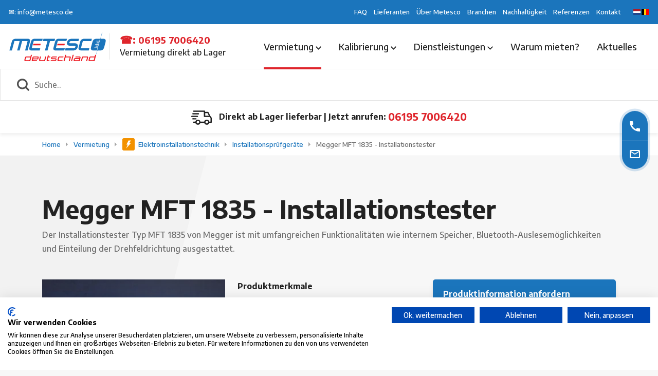

--- FILE ---
content_type: text/html; charset=utf-8
request_url: https://www.metesco.de/vermietung/elektroinstallationstechnik/installationspruefgeraete/megger-mft-1835-installationstester
body_size: 246293
content:
<!DOCTYPE html>
<html lang="de">
<head>
    <script src="https://consent.cookiefirst.com/sites/metesco.de-68fff8d3-7f49-4ed5-893a-f26d1e5c6ba5/consent.js" data-language="de"></script>

<!-- Copyright (c) 2000-2022 etracker GmbH. All rights reserved. -->
<!-- This material may not be reproduced, displayed, modified or distributed -->
<!-- without the express prior written permission of the copyright holder. -->
<!-- etracker tracklet 5.0 -->
<script type="text/javascript">
// var et_pagename = "";
// var et_areas = "";
// var et_tval = 0;
// var et_tsale = 0;
// var et_tonr = "";
// var et_basket = "";
</script>
<script id="_etLoader" type="text/javascript" charset="UTF-8" data-block-cookies="true" data-respect-dnt="true" data-secure-code="3ssTu9" src="//code.etracker.com/code/e.js" async></script>
<!-- etracker tracklet 5.0 end -->

<!-- Google tag (gtag.js) -->
<script async src="https://www.googletagmanager.com/gtag/js?id=G-9BHZSXW170"></script>
<script>
  window.dataLayer = window.dataLayer || [];
  function gtag(){dataLayer.push(arguments);}
  gtag('js', new Date());

  gtag('config', 'G-9BHZSXW170');
</script>

            <!-- Google Tag Manager -->
        <script>
            (function (w, d, s, l, i) {
                    w[l] = w[l] || []; w[l].push({
                        'gtm.start':
                    new Date().getTime(), event: 'gtm.js'
                }); var f = d.getElementsByTagName(s)[0],
                    j = d.createElement(s), dl = l != 'dataLayer' ? '&l=' + l : ''; j.async = true; j.src =
                        'https://www.googletagmanager.com/gtm.js?id=' + i + dl; f.parentNode.insertBefore(j, f);
            })(window, document, 'script', 'dataLayer', 'GTM-K5X3M4Z');
        </script>
        <!-- End Google Tag Manager -->


        <title>Megger MFT 1835 - Installationstester mieten | Metesco</title>
        <meta name="description" content="Pr&#252;fen Sie Strom und Spannung an Anlagen mit dem MFT 1835-Installationstester. Mieten Sie dieses Ger&#228;t schnell &amp; unkompliziert bei Metesco!" />
        <link rel="canonical" href="https://www.metesco.de/vermietung/elektroinstallationstechnik/installationspruefgeraete/megger-mft-1835-installationstester" />
    <meta http-equiv="Content-Type" content="text/html; charset=UTF-8" />

<meta name="robots" content="index, follow" />
    <meta name="viewport" content="width=device-width, initial-scale=1.0">
    <meta name="generator" content="Build with love. Powered by VrijdagOnline and Umbraco." />

    <link rel="dns-prefetch" href="//ajax.googleapis.com">
    <link rel="dns-prefetch" href="//www.googletagmanager.com">
    <link rel="dns-prefetch" href="//www.google-analytics.com">
    <link rel="dns-prefetch" href="//cdnjs.cloudflare.com">
    <link rel="dns-prefetch" href="//use.typekit.net" />

    
        <link rel="shortcut icon" type="image/svg" href="/media/nr5j0jhk/metesco-favicon.svg?width=32&amp;height=32" />
        <link rel="apple-touch-icon" sizes="57x57" href="/media/nr5j0jhk/metesco-favicon.svg?width=57&amp;height=57">
        <link rel="apple-touch-icon" sizes="60x60" href="/media/nr5j0jhk/metesco-favicon.svg?width=60&amp;height=60">
        <link rel="apple-touch-icon" sizes="72x72" href="/media/nr5j0jhk/metesco-favicon.svg?width=72&amp;height=72">
        <link rel="apple-touch-icon" sizes="76x76" href="/media/nr5j0jhk/metesco-favicon.svg?width=76&amp;height=76">
        <link rel="apple-touch-icon" sizes="114x114" href="/media/nr5j0jhk/metesco-favicon.svg?width=114&amp;height=114">
        <link rel="apple-touch-icon" sizes="120x120" href="/media/nr5j0jhk/metesco-favicon.svg?width=120&amp;height=120">
        <link rel="apple-touch-icon" sizes="144x144" href="/media/nr5j0jhk/metesco-favicon.svg?width=144&amp;height=144">
        <link rel="apple-touch-icon" sizes="152x152" href="/media/nr5j0jhk/metesco-favicon.svg?width=152&amp;height=152">
        <link rel="apple-touch-icon" sizes="180x180" href="/media/nr5j0jhk/metesco-favicon.svg?width=180&amp;height=180">
        <link rel="icon" type="image/png" sizes="16x16" href="/media/nr5j0jhk/metesco-favicon.svg?width=16&amp;height=16">
        <link rel="icon" type="image/png" sizes="32x32" href="/media/nr5j0jhk/metesco-favicon.svg?width=32&amp;height=32">
        <link rel="icon" type="image/png" sizes="96x96" href="/media/nr5j0jhk/metesco-favicon.svg?width=96&amp;height=96">
        <link rel="icon" type="image/png" sizes="192x192" href="/media/nr5j0jhk/metesco-favicon.svg?width=192&amp;height=192">
        <meta name="msapplication-square70x70logo" content="/media/nr5j0jhk/metesco-favicon.svg?width=70&height=70" />
        <meta name="msapplication-square150x150logo" content="/media/nr5j0jhk/metesco-favicon.svg?width=150&height=150" />
        <meta name="msapplication-square310x310logo" content="/media/nr5j0jhk/metesco-favicon.svg?width=310&height=310" />


    <link rel="preconnect" href="https://fonts.googleapis.com">
    <link rel="preconnect" crossorigin href="https://fonts.gstatic.com">
    <link rel="preload" as="style" href="https://fonts.googleapis.com/css2?family=Encode&#x2B;Sans:wght@500;700&amp;display=swap" />
    <link rel="stylesheet" media="print" onload="this.media='all'" href="https://fonts.googleapis.com/css2?family=Encode&#x2B;Sans:wght@500;700&amp;display=swap" />
    <noscript>
        <link rel="stylesheet" href="https://fonts.googleapis.com/css2?family=Encode&#x2B;Sans:wght@500;700&amp;display=swap" />
    </noscript>

    <link href="/sb/css-bundle.css.vff8250969f085883d3da2f5e918eda70cf669785" rel="stylesheet">
</head>
<body>
            <!-- Google Tag Manager (noscript) -->
        <noscript>
            <iframe src="https://www.googletagmanager.com/ns.html?id=GTM-K5X3M4Z"
                    height="0" width="0" style="display:none;visibility:hidden"></iframe>
        </noscript>
        <!-- End Google Tag Manager (noscript) -->


    



    <div class="contact">
        <div class="contact__inner">
            <div class="contact__inner--info">
                    <ul>
                            <li>
                                <a href="tel:061957006420" title="Anrufen">
                                    <svg data-name="icon-telefoon" xmlns="http://www.w3.org/2000/svg" viewBox="0 0 18 18"><path d="M20,15.38a11.44,11.44,0,0,1-3.53-.56,1,1,0,0,0-1,.24L13.9,17A15.18,15.18,0,0,1,7,10.2L9,8.54a1,1,0,0,0,.24-1A11.15,11.15,0,0,1,8.64,4a1,1,0,0,0-1-1H4.19C3.65,3,3,3.24,3,4A17.15,17.15,0,0,0,20,21a1,1,0,0,0,1-1.18V16.37A1,1,0,0,0,20,15.38Z" transform="translate(-3 -3)" /></svg>
                                </a>
                            </li>
                            <li>
                                <a href="mailto:info@metesco.de" title="E-Mail senden">
                                    <svg data-name="icon-email" xmlns="http://www.w3.org/2000/svg" viewBox="0 0 20 16"><path d="M22,6a2,2,0,0,0-2-2H4A2,2,0,0,0,2,6V18a2,2,0,0,0,2,2H20a2,2,0,0,0,2-2ZM20,6l-8,5L4,6Zm0,12H4V8l8,5,8-5Z" transform="translate(-2 -4)" /></svg>                                </a>
                            </li>
                    </ul>
            </div>
        </div>
    </div>
    <div class="topbar">
        <div class="container-fluid">
            <div class="row topbar__inner">
                <div class="col-auto topbar__inner--contact">
                    <ul>
                        <li>
                            <a href="mailto:info@metesco.de">&#x2709;: info@metesco.de</a>
                        </li>
                    </ul>
                </div>
                <div class="col-auto topbar__inner--menu">
                            <ul>
                                    <li>
                                        <a href="/faq" title="FAQ">
                                            FAQ
                                        </a>
                                    </li>
                                    <li>
                                        <a href="/lieferanten" title="Lieferanten">
                                            Lieferanten
                                        </a>
                                    </li>
                                    <li>
                                        <a href="/ueber-metesco" title="&#xDC;ber Metesco">
                                            &#xDC;ber Metesco
                                        </a>
                                    </li>
                                    <li>
                                        <a href="/branchen" title="Branchen">
                                            Branchen
                                        </a>
                                    </li>
                                    <li>
                                        <a href="/nachhaltigkeit" title="Nachhaltigkeit">
                                            Nachhaltigkeit
                                        </a>
                                    </li>
                                    <li>
                                        <a href="/referenzen" title="Referenzen">
                                            Referenzen
                                        </a>
                                    </li>
                                    <li>
                                        <a href="/kontakt" title="Kontakt">
                                            Kontakt
                                        </a>
                                    </li>
                            </ul>
                </div>
                <div class="col-auto topbar__inner--taal">
                    

<ul class="taal">
    <li>
        <div style=" display:flex; gap:10px;">

                <a href="https://www.metesco.nl">
                    <img src="/Assets/nl-NL.png" width="16" height="16" loading="lazy" alt="nl-NL" />
                </a>


                <a href="https://www.metesco.be">
                    <img src="/Assets/nl-BE.png" width="16" height="16" loading="lazy" alt="nl-BE" />
                </a>
        </div>
    </li>
</ul>

                </div>
            </div>
        </div>
    </div>


<div class="menu">
    <div class="container-fluid">
        <div class="row menu__inner">
            <div class="col-auto menu__inner--logo">
                

    <div class="wrapper">
        <div class="wrapper__logo">
                <a href="/" title="Metesco">
                    <img src="/media/on5pt3ex/metesco-deutschland.svg" alt="Metesco" width="200" height="56" loading="lazy" />
                </a>
        </div>
        <div class="wrapper__contact">
            <div class="wrapper__contact--icon">

            </div>
            <div class="wrapper__contact--info">
                <h2>&#x260E;: <a href="tel:061957006420">06195 7006420</a></h2>
                <p>Vermietung direkt ab Lager</p>
            </div>
        </div>
    </div>

            </div>
            <div class="col-auto menu__inner--mobiel">
                <button class="hamburger hamburger--spin" type="button" aria-label="Menu">
                    <span class="hamburger-box">
                        <span class="hamburger-inner"></span>
                    </span>
                </button>
            </div>
            <div class="col-auto menu__inner--menu">
                
    <div class="menu-wrapper">
        <ul class="level-3">
            <li class="togglers menu-opt">
                <button class="toggle-menu-off" aria-label="Menu sluiten">
                    <svg xmlns="http://www.w3.org/2000/svg" viewBox="0 0 14 14"><path d="M19,6.41,17.59,5,12,10.59,6.41,5,5,6.41,10.59,12,5,17.59,6.41,19,12,13.41,17.59,19,19,17.59,13.41,12Z" transform="translate(-5 -5)" /></svg>
                </button>
            </li>
                        <li class="has-dropdown niv-3 dropdown mega active">
                            <a href="/vermietung">
                                Vermietung
                                <svg class="icon-down" data-name="Layer 1" xmlns="http://www.w3.org/2000/svg" viewBox="0 0 12 7.41"><path d="M7.41,8.59,12,13.17l4.59-4.58L18,10l-6,6L6,10Z" transform="translate(-6 -8.59)" /></svg>
                            </a>
                            <button class="dropdown-toggle" aria-label="Open menu">
                                <svg xmlns="http://www.w3.org/2000/svg" viewBox="0 0 7.41 12"><path d="M10,6,8.61,7.41,13.19,12,8.61,16.59,10,18l6-6Z" transform="translate(-8.61 -6)" /></svg>
                            </button>
        <div class="mega-menu">
            <div class="container">
                <div class="row mega-menu__inner">
                    <div class="col-md-12 mega-menu__inner--content">
                        <div class="sidebar-wrapper">
                            <ul class="mega-menu-dropdown level-4">
                                <li class="togglers submenu">
                                    <button class="dropdown-toggle-terug" aria-label="Terug">
                                        <svg xmlns="http://www.w3.org/2000/svg" viewBox="0 0 16 16"><path d="M20,11H7.83l5.59-5.59L12,4,4,12l8,8,1.41-1.41L7.83,13H20Z" transform="translate(-4 -4)" /></svg>
                                    </button>
                                    <button class="toggle-menu-off" aria-label="Menu sluiten">
                                        <svg xmlns="http://www.w3.org/2000/svg" viewBox="0 0 14 14"><path d="M19,6.41,17.59,5,12,10.59,6.41,5,5,6.41,10.59,12,5,17.59,6.41,19,12,13.41,17.59,19,19,17.59,13.41,12Z" transform="translate(-5 -5)" /></svg>
                                    </button>
                                </li>
                                        <li class="sidebar-item has-dropdown" data-child="arbeitsschutz">
                                            <button class="dropdown-toggle" aria-label="Open menu">
                                                <svg id="Layer_1" data-name="Layer 1" xmlns="http://www.w3.org/2000/svg" viewBox="0 0 7.41 12"><path d="M10,6,8.61,7.41,13.19,12,8.61,16.59,10,18l6-6Z" transform="translate(-8.61 -6)" /></svg>
                                            </button>
                                            <a href="/vermietung/arbeitsschutz">
                                                    <span class="img-wrapper">
                                                            <img src="/media/1vgp5vea/icon-arbo.svg" width="22" height="22" alt="Arbeitsschutz" loading="lazy" />
                                                    </span>
                                                Arbeitsschutz
                                                <svg class="icon-right" xmlns="http://www.w3.org/2000/svg" viewBox="0 0 24 24"><path d="M0 0h24v24H0V0z" fill="none" /><path d="M10 6L8.59 7.41 13.17 12l-4.58 4.59L10 18l6-6-6-6z" /></svg>
                                            </a>
            <ul class="dropdown-menu level-4 content-item" data-parent="arbeitsschutz" >
        <li class="togglers submenu">
            <button class="dropdown-toggle-terug" aria-label="Terug">
                <svg xmlns="http://www.w3.org/2000/svg" viewBox="0 0 16 16"><path d="M20,11H7.83l5.59-5.59L12,4,4,12l8,8,1.41-1.41L7.83,13H20Z" transform="translate(-4 -4)" /></svg>
            </button>
            <button class="toggle-menu-off" aria-label="Menu sluiten">
                <svg xmlns="http://www.w3.org/2000/svg" viewBox="0 0 14 14"><path d="M19,6.41,17.59,5,12,10.59,6.41,5,5,6.41,10.59,12,5,17.59,6.41,19,12,13.41,17.59,19,19,17.59,13.41,12Z" transform="translate(-5 -5)" /></svg>
            </button>
        </li>
                    

        <div class="container">
            <div class="row">
                <div class="col-md-4">
                    <div>

    <ul class="mega-menu-item">
                <li class="has-dropdown">
                    <a href="/vermietung/arbeitsschutz/laermpegelmesser-klasse-1plus2" title="L&#xE4;rmpegelmesser Klasse 1&#x2B;2" rel="noreferrer">
                        <span class="titel">L&#xE4;rmpegelmesser Klasse 1&#x2B;2</span>
                    </a>
                    <button class="dropdown-toggle" aria-label="Open menu">
                        <svg id="Layer_1" data-name="Layer 1" xmlns="http://www.w3.org/2000/svg" viewBox="0 0 7.41 12"><path d="M10,6,8.61,7.41,13.19,12,8.61,16.59,10,18l6-6Z" transform="translate(-8.61 -6)" /></svg>
                    </button>
                    <ul class="dropdown-menu dropdown">
                        <li class="togglers submenu">
                            <button class="dropdown-toggle-terug" aria-label="Terug">
                                <svg xmlns="http://www.w3.org/2000/svg" viewBox="0 0 16 16"><path d="M20,11H7.83l5.59-5.59L12,4,4,12l8,8,1.41-1.41L7.83,13H20Z" transform="translate(-4 -4)" /></svg>
                            </button>
                            <button class="toggle-menu-off" aria-label="Menu sluiten">
                                <svg xmlns="http://www.w3.org/2000/svg" viewBox="0 0 14 14"><path d="M19,6.41,17.59,5,12,10.59,6.41,5,5,6.41,10.59,12,5,17.59,6.41,19,12,13.41,17.59,19,19,17.59,13.41,12Z" transform="translate(-5 -5)" /></svg>
                            </button>
                        </li>
                            <li>
                                <a href="/vermietung/arbeitsschutz/laermpegelmesser-klasse-1plus2/optimus-cr161c-schallpegelmesser-klasse-1" title="Optimus - CR:161C - Schallpegelmesser Klasse 1">
                                    Optimus - CR:161C - Schallpegelmesser Klasse 1
                                </a>
                            </li>
                            <li>
                                <a href="/vermietung/arbeitsschutz/laermpegelmesser-klasse-1plus2/optimus-cr172b-schallpegelmesser" title="Optimus - CR:172B - Schallpegelmesser">
                                    Optimus - CR:172B - Schallpegelmesser
                                </a>
                            </li>
                    </ul>
                </li>
    </ul>

    <ul class="mega-menu-item">
                <li class="has-dropdown">
                    <a href="/vermietung/arbeitsschutz/schwingungsmessgeraete" title="Schwingungsmessger&#xE4;te" rel="noreferrer">
                        <span class="titel">Schwingungsmessger&#xE4;te</span>
                    </a>
                    <button class="dropdown-toggle" aria-label="Open menu">
                        <svg id="Layer_1" data-name="Layer 1" xmlns="http://www.w3.org/2000/svg" viewBox="0 0 7.41 12"><path d="M10,6,8.61,7.41,13.19,12,8.61,16.59,10,18l6-6Z" transform="translate(-8.61 -6)" /></svg>
                    </button>
                    <ul class="dropdown-menu dropdown">
                        <li class="togglers submenu">
                            <button class="dropdown-toggle-terug" aria-label="Terug">
                                <svg xmlns="http://www.w3.org/2000/svg" viewBox="0 0 16 16"><path d="M20,11H7.83l5.59-5.59L12,4,4,12l8,8,1.41-1.41L7.83,13H20Z" transform="translate(-4 -4)" /></svg>
                            </button>
                            <button class="toggle-menu-off" aria-label="Menu sluiten">
                                <svg xmlns="http://www.w3.org/2000/svg" viewBox="0 0 14 14"><path d="M19,6.41,17.59,5,12,10.59,6.41,5,5,6.41,10.59,12,5,17.59,6.41,19,12,13.41,17.59,19,19,17.59,13.41,12Z" transform="translate(-5 -5)" /></svg>
                            </button>
                        </li>
                            <li>
                                <a href="/vermietung/arbeitsschutz/schwingungsmessgeraete/fluke-805-schwingungsmessgeraet" title="Fluke 805 - Schwingungsmessger&#xE4;t">
                                    Fluke 805 - Schwingungsmessger&#xE4;t
                                </a>
                            </li>
                            <li>
                                <a href="/vermietung/arbeitsschutz/schwingungsmessgeraete/recovib-feel-schock-und-vibrationslogger" title="Recovib Feel - Schock- und Vibrationslogger">
                                    Recovib Feel - Schock- und Vibrationslogger
                                </a>
                            </li>
                            <li>
                                <a href="/vermietung/arbeitsschutz/schwingungsmessgeraete/recovib-tiny-schock-und-vibrationslogger" title="Recovib Tiny - Schock- und Vibrationslogger">
                                    Recovib Tiny - Schock- und Vibrationslogger
                                </a>
                            </li>
                            <li>
                                <a href="/vermietung/arbeitsschutz/schwingungsmessgeraete/vshooter-maschinendiagnosegeraet" title="VShooter &#x2013; Maschinendiagnoseger&#xE4;t">
                                    VShooter &#x2013; Maschinendiagnoseger&#xE4;t
                                </a>
                            </li>
                    </ul>
                </li>
    </ul>
                    </div>
                </div>
                <div class="col-md-4">
                    <div>

    <ul class="mega-menu-item">
                <li class="has-dropdown">
                    <a href="/vermietung/arbeitsschutz/wbgt-messgeraete" title="WBGT-Messger&#xE4;te" rel="noreferrer">
                        <span class="titel">WBGT-Messger&#xE4;te</span>
                    </a>
                    <button class="dropdown-toggle" aria-label="Open menu">
                        <svg id="Layer_1" data-name="Layer 1" xmlns="http://www.w3.org/2000/svg" viewBox="0 0 7.41 12"><path d="M10,6,8.61,7.41,13.19,12,8.61,16.59,10,18l6-6Z" transform="translate(-8.61 -6)" /></svg>
                    </button>
                    <ul class="dropdown-menu dropdown">
                        <li class="togglers submenu">
                            <button class="dropdown-toggle-terug" aria-label="Terug">
                                <svg xmlns="http://www.w3.org/2000/svg" viewBox="0 0 16 16"><path d="M20,11H7.83l5.59-5.59L12,4,4,12l8,8,1.41-1.41L7.83,13H20Z" transform="translate(-4 -4)" /></svg>
                            </button>
                            <button class="toggle-menu-off" aria-label="Menu sluiten">
                                <svg xmlns="http://www.w3.org/2000/svg" viewBox="0 0 14 14"><path d="M19,6.41,17.59,5,12,10.59,6.41,5,5,6.41,10.59,12,5,17.59,6.41,19,12,13.41,17.59,19,19,17.59,13.41,12Z" transform="translate(-5 -5)" /></svg>
                            </button>
                        </li>
                            <li>
                                <a href="/vermietung/arbeitsschutz/wbgt-messgeraete/casella-microtherm-wbgt-hitzebelastungsmesser" title="Casella Microtherm &#x2013; WBGT Hitzebelastungsmesser">
                                    Casella Microtherm &#x2013; WBGT Hitzebelastungsmesser
                                </a>
                            </li>
                            <li>
                                <a href="/vermietung/arbeitsschutz/wbgt-messgeraete/questtemp-32-hitzestress-messgeraet" title="Questtemp 32 - Hitzestress-Messger&#xE4;t">
                                    Questtemp 32 - Hitzestress-Messger&#xE4;t
                                </a>
                            </li>
                    </ul>
                </li>
    </ul>

    <ul class="mega-menu-item">
                <li class="has-dropdown">
                    <a href="/vermietung/arbeitsschutz/klimamessgeraete" title="Klimamessger&#xE4;te" rel="noreferrer">
                        <span class="titel">Klimamessger&#xE4;te</span>
                    </a>
                    <button class="dropdown-toggle" aria-label="Open menu">
                        <svg id="Layer_1" data-name="Layer 1" xmlns="http://www.w3.org/2000/svg" viewBox="0 0 7.41 12"><path d="M10,6,8.61,7.41,13.19,12,8.61,16.59,10,18l6-6Z" transform="translate(-8.61 -6)" /></svg>
                    </button>
                    <ul class="dropdown-menu dropdown">
                        <li class="togglers submenu">
                            <button class="dropdown-toggle-terug" aria-label="Terug">
                                <svg xmlns="http://www.w3.org/2000/svg" viewBox="0 0 16 16"><path d="M20,11H7.83l5.59-5.59L12,4,4,12l8,8,1.41-1.41L7.83,13H20Z" transform="translate(-4 -4)" /></svg>
                            </button>
                            <button class="toggle-menu-off" aria-label="Menu sluiten">
                                <svg xmlns="http://www.w3.org/2000/svg" viewBox="0 0 14 14"><path d="M19,6.41,17.59,5,12,10.59,6.41,5,5,6.41,10.59,12,5,17.59,6.41,19,12,13.41,17.59,19,19,17.59,13.41,12Z" transform="translate(-5 -5)" /></svg>
                            </button>
                        </li>
                            <li>
                                <a href="/vermietung/arbeitsschutz/klimamessgeraete/testo-435-multifunktions-klima-datenlogger" title="Testo 435 &#x2013; Multifunktions-Klima-Datenlogger">
                                    Testo 435 &#x2013; Multifunktions-Klima-Datenlogger
                                </a>
                            </li>
                    </ul>
                </li>
    </ul>
                    </div>
                </div>
                <div class="col-md-4">
                    <div>

    <ul class="mega-menu-item">
                <li class="has-dropdown">
                    <a href="/vermietung/arbeitsschutz/gasdetektionsgeraete" title="Gasdetektionsger&#xE4;te" rel="noreferrer">
                        <span class="titel">Gasdetektionsger&#xE4;te</span>
                    </a>
                    <button class="dropdown-toggle" aria-label="Open menu">
                        <svg id="Layer_1" data-name="Layer 1" xmlns="http://www.w3.org/2000/svg" viewBox="0 0 7.41 12"><path d="M10,6,8.61,7.41,13.19,12,8.61,16.59,10,18l6-6Z" transform="translate(-8.61 -6)" /></svg>
                    </button>
                    <ul class="dropdown-menu dropdown">
                        <li class="togglers submenu">
                            <button class="dropdown-toggle-terug" aria-label="Terug">
                                <svg xmlns="http://www.w3.org/2000/svg" viewBox="0 0 16 16"><path d="M20,11H7.83l5.59-5.59L12,4,4,12l8,8,1.41-1.41L7.83,13H20Z" transform="translate(-4 -4)" /></svg>
                            </button>
                            <button class="toggle-menu-off" aria-label="Menu sluiten">
                                <svg xmlns="http://www.w3.org/2000/svg" viewBox="0 0 14 14"><path d="M19,6.41,17.59,5,12,10.59,6.41,5,5,6.41,10.59,12,5,17.59,6.41,19,12,13.41,17.59,19,19,17.59,13.41,12Z" transform="translate(-5 -5)" /></svg>
                            </button>
                        </li>
                            <li>
                                <a href="/vermietung/arbeitsschutz/gasdetektionsgeraete/mx6-ibrid-tragbares-gaswarngeraet" title="MX6 iBrid - Tragbares Gaswarnger&#xE4;t">
                                    MX6 iBrid - Tragbares Gaswarnger&#xE4;t
                                </a>
                            </li>
                    </ul>
                </li>
    </ul>

    <ul class="mega-menu-item">
                <li class="has-dropdown">
                    <a href="/vermietung/arbeitsschutz/dosimeter" title="Dosimeter" rel="noreferrer">
                        <span class="titel">Dosimeter</span>
                    </a>
                    <button class="dropdown-toggle" aria-label="Open menu">
                        <svg id="Layer_1" data-name="Layer 1" xmlns="http://www.w3.org/2000/svg" viewBox="0 0 7.41 12"><path d="M10,6,8.61,7.41,13.19,12,8.61,16.59,10,18l6-6Z" transform="translate(-8.61 -6)" /></svg>
                    </button>
                    <ul class="dropdown-menu dropdown">
                        <li class="togglers submenu">
                            <button class="dropdown-toggle-terug" aria-label="Terug">
                                <svg xmlns="http://www.w3.org/2000/svg" viewBox="0 0 16 16"><path d="M20,11H7.83l5.59-5.59L12,4,4,12l8,8,1.41-1.41L7.83,13H20Z" transform="translate(-4 -4)" /></svg>
                            </button>
                            <button class="toggle-menu-off" aria-label="Menu sluiten">
                                <svg xmlns="http://www.w3.org/2000/svg" viewBox="0 0 14 14"><path d="M19,6.41,17.59,5,12,10.59,6.41,5,5,6.41,10.59,12,5,17.59,6.41,19,12,13.41,17.59,19,19,17.59,13.41,12Z" transform="translate(-5 -5)" /></svg>
                            </button>
                        </li>
                            <li>
                                <a href="/vermietung/arbeitsschutz/dosimeter/cesva-dc112-schalldosimeter-schallmessgeraet" title="Cesva DC112 - Schalldosimeter / Schallmessger&#xE4;t">
                                    Cesva DC112 - Schalldosimeter / Schallmessger&#xE4;t
                                </a>
                            </li>
                            <li>
                                <a href="/vermietung/arbeitsschutz/dosimeter/dosebadge-cr110a-schalldosimeter" title="DoseBadge CR:110A - Schalldosimeter">
                                    DoseBadge CR:110A - Schalldosimeter
                                </a>
                            </li>
                    </ul>
                </li>
    </ul>
                    </div>
                </div>
            </div>
        </div>

    </ul>
                                        </li>
                                        <li class="sidebar-item has-dropdown" data-child="atex">
                                            <button class="dropdown-toggle" aria-label="Open menu">
                                                <svg id="Layer_1" data-name="Layer 1" xmlns="http://www.w3.org/2000/svg" viewBox="0 0 7.41 12"><path d="M10,6,8.61,7.41,13.19,12,8.61,16.59,10,18l6-6Z" transform="translate(-8.61 -6)" /></svg>
                                            </button>
                                            <a href="/vermietung/atex">
                                                    <span class="img-wrapper">
                                                            <img src="/media/jdbptcix/icon-atex-meetinstrumenten.svg" width="22" height="22" alt="ATEX" loading="lazy" />
                                                    </span>
                                                ATEX
                                                <svg class="icon-right" xmlns="http://www.w3.org/2000/svg" viewBox="0 0 24 24"><path d="M0 0h24v24H0V0z" fill="none" /><path d="M10 6L8.59 7.41 13.17 12l-4.58 4.59L10 18l6-6-6-6z" /></svg>
                                            </a>
            <ul class="dropdown-menu level-4 content-item" data-parent="atex" >
        <li class="togglers submenu">
            <button class="dropdown-toggle-terug" aria-label="Terug">
                <svg xmlns="http://www.w3.org/2000/svg" viewBox="0 0 16 16"><path d="M20,11H7.83l5.59-5.59L12,4,4,12l8,8,1.41-1.41L7.83,13H20Z" transform="translate(-4 -4)" /></svg>
            </button>
            <button class="toggle-menu-off" aria-label="Menu sluiten">
                <svg xmlns="http://www.w3.org/2000/svg" viewBox="0 0 14 14"><path d="M19,6.41,17.59,5,12,10.59,6.41,5,5,6.41,10.59,12,5,17.59,6.41,19,12,13.41,17.59,19,19,17.59,13.41,12Z" transform="translate(-5 -5)" /></svg>
            </button>
        </li>
                    

        <div class="container">
            <div class="row">
                <div class="col-md-4">
                    <div>

    <ul class="mega-menu-item">
                <li class="has-dropdown">
                    <a href="/vermietung/atex/atex-telefon-zone-121" title="ATEX Telefon Zone 1/21" rel="noreferrer">
                        <span class="titel">ATEX Telefon Zone 1/21</span>
                    </a>
                    <button class="dropdown-toggle" aria-label="Open menu">
                        <svg id="Layer_1" data-name="Layer 1" xmlns="http://www.w3.org/2000/svg" viewBox="0 0 7.41 12"><path d="M10,6,8.61,7.41,13.19,12,8.61,16.59,10,18l6-6Z" transform="translate(-8.61 -6)" /></svg>
                    </button>
                    <ul class="dropdown-menu dropdown">
                        <li class="togglers submenu">
                            <button class="dropdown-toggle-terug" aria-label="Terug">
                                <svg xmlns="http://www.w3.org/2000/svg" viewBox="0 0 16 16"><path d="M20,11H7.83l5.59-5.59L12,4,4,12l8,8,1.41-1.41L7.83,13H20Z" transform="translate(-4 -4)" /></svg>
                            </button>
                            <button class="toggle-menu-off" aria-label="Menu sluiten">
                                <svg xmlns="http://www.w3.org/2000/svg" viewBox="0 0 14 14"><path d="M19,6.41,17.59,5,12,10.59,6.41,5,5,6.41,10.59,12,5,17.59,6.41,19,12,13.41,17.59,19,19,17.59,13.41,12Z" transform="translate(-5 -5)" /></svg>
                            </button>
                        </li>
                            <li>
                                <a href="/vermietung/atex/atex-telefon-zone-121/isafe-innovation-10-smartphone" title="I.Safe Innovation 1.0 Smartphone">
                                    I.Safe Innovation 1.0 Smartphone
                                </a>
                            </li>
                            <li>
                                <a href="/vermietung/atex/atex-telefon-zone-121/isafe-innovation-20-smartphone" title="i.safe Innovation 2.0 Smartphone">
                                    i.safe Innovation 2.0 Smartphone
                                </a>
                            </li>
                            <li>
                                <a href="/vermietung/atex/atex-telefon-zone-121/is5301-atex-smartphone-zone-121" title="IS530.1 - ATEX Smartphone Zone 1/21">
                                    IS530.1 - ATEX Smartphone Zone 1/21
                                </a>
                            </li>
                    </ul>
                </li>
    </ul>

    <ul class="mega-menu-item">
                <li class="has-dropdown">
                    <a href="/vermietung/atex/atex-telefon-zone-222" title="ATEX Telefon Zone 2/22" rel="noreferrer">
                        <span class="titel">ATEX Telefon Zone 2/22</span>
                    </a>
                    <button class="dropdown-toggle" aria-label="Open menu">
                        <svg id="Layer_1" data-name="Layer 1" xmlns="http://www.w3.org/2000/svg" viewBox="0 0 7.41 12"><path d="M10,6,8.61,7.41,13.19,12,8.61,16.59,10,18l6-6Z" transform="translate(-8.61 -6)" /></svg>
                    </button>
                    <ul class="dropdown-menu dropdown">
                        <li class="togglers submenu">
                            <button class="dropdown-toggle-terug" aria-label="Terug">
                                <svg xmlns="http://www.w3.org/2000/svg" viewBox="0 0 16 16"><path d="M20,11H7.83l5.59-5.59L12,4,4,12l8,8,1.41-1.41L7.83,13H20Z" transform="translate(-4 -4)" /></svg>
                            </button>
                            <button class="toggle-menu-off" aria-label="Menu sluiten">
                                <svg xmlns="http://www.w3.org/2000/svg" viewBox="0 0 14 14"><path d="M19,6.41,17.59,5,12,10.59,6.41,5,5,6.41,10.59,12,5,17.59,6.41,19,12,13.41,17.59,19,19,17.59,13.41,12Z" transform="translate(-5 -5)" /></svg>
                            </button>
                        </li>
                            <li>
                                <a href="/vermietung/atex/atex-telefon-zone-222/ecom-ex-gsm01-smartphone" title="Ecom EX-GSM01 Smartphone">
                                    Ecom EX-GSM01 Smartphone
                                </a>
                            </li>
                            <li>
                                <a href="/vermietung/atex/atex-telefon-zone-222/is6552-atex-smartphone-zone-222" title="IS655.2 - ATEX Smartphone Zone 2/22">
                                    IS655.2 - ATEX Smartphone Zone 2/22
                                </a>
                            </li>
                    </ul>
                </li>
    </ul>

    <ul class="mega-menu-item">
                <li class="has-dropdown">
                    <a href="/vermietung/atex/atex-waegezellen" title="ATEX W&#xE4;gezellen" rel="noreferrer">
                        <span class="titel">ATEX W&#xE4;gezellen</span>
                    </a>
                    <button class="dropdown-toggle" aria-label="Open menu">
                        <svg id="Layer_1" data-name="Layer 1" xmlns="http://www.w3.org/2000/svg" viewBox="0 0 7.41 12"><path d="M10,6,8.61,7.41,13.19,12,8.61,16.59,10,18l6-6Z" transform="translate(-8.61 -6)" /></svg>
                    </button>
                    <ul class="dropdown-menu dropdown">
                        <li class="togglers submenu">
                            <button class="dropdown-toggle-terug" aria-label="Terug">
                                <svg xmlns="http://www.w3.org/2000/svg" viewBox="0 0 16 16"><path d="M20,11H7.83l5.59-5.59L12,4,4,12l8,8,1.41-1.41L7.83,13H20Z" transform="translate(-4 -4)" /></svg>
                            </button>
                            <button class="toggle-menu-off" aria-label="Menu sluiten">
                                <svg xmlns="http://www.w3.org/2000/svg" viewBox="0 0 14 14"><path d="M19,6.41,17.59,5,12,10.59,6.41,5,5,6.41,10.59,12,5,17.59,6.41,19,12,13.41,17.59,19,19,17.59,13.41,12Z" transform="translate(-5 -5)" /></svg>
                            </button>
                        </li>
                            <li>
                                <a href="/vermietung/atex/atex-waegezellen/pruefuhr-atex-zone-1-120-tonnen" title="Pr&#xFC;fuhr Atex Zone 1 - 120 Tonnen">
                                    Pr&#xFC;fuhr Atex Zone 1 - 120 Tonnen
                                </a>
                            </li>
                    </ul>
                </li>
    </ul>
                    </div>
                </div>
                <div class="col-md-4">
                    <div>

    <ul class="mega-menu-item">
                <li class="has-dropdown">
                    <a href="/vermietung/atex/atex-kameras-zone-0-222-und-121" title="ATEX Kameras Zone 0, 2/22 und 1/21" rel="noreferrer">
                        <span class="titel">ATEX Kameras Zone 0, 2/22 und 1/21</span>
                    </a>
                    <button class="dropdown-toggle" aria-label="Open menu">
                        <svg id="Layer_1" data-name="Layer 1" xmlns="http://www.w3.org/2000/svg" viewBox="0 0 7.41 12"><path d="M10,6,8.61,7.41,13.19,12,8.61,16.59,10,18l6-6Z" transform="translate(-8.61 -6)" /></svg>
                    </button>
                    <ul class="dropdown-menu dropdown">
                        <li class="togglers submenu">
                            <button class="dropdown-toggle-terug" aria-label="Terug">
                                <svg xmlns="http://www.w3.org/2000/svg" viewBox="0 0 16 16"><path d="M20,11H7.83l5.59-5.59L12,4,4,12l8,8,1.41-1.41L7.83,13H20Z" transform="translate(-4 -4)" /></svg>
                            </button>
                            <button class="toggle-menu-off" aria-label="Menu sluiten">
                                <svg xmlns="http://www.w3.org/2000/svg" viewBox="0 0 14 14"><path d="M19,6.41,17.59,5,12,10.59,6.41,5,5,6.41,10.59,12,5,17.59,6.41,19,12,13.41,17.59,19,19,17.59,13.41,12Z" transform="translate(-5 -5)" /></svg>
                            </button>
                        </li>
                            <li>
                                <a href="/vermietung/atex/atex-kameras-zone-0-222-und-121/icam-502-atex-kamera-fuer-zone-0" title="Icam 502 - ATEX-Kamera f&#xFC;r Zone 0">
                                    Icam 502 - ATEX-Kamera f&#xFC;r Zone 0
                                </a>
                            </li>
                    </ul>
                </li>
    </ul>

    <ul class="mega-menu-item">
                <li class="has-dropdown">
                    <a href="/vermietung/atex/atex-kalibratoren" title="ATEX Kalibratoren" rel="noreferrer">
                        <span class="titel">ATEX Kalibratoren</span>
                    </a>
                    <button class="dropdown-toggle" aria-label="Open menu">
                        <svg id="Layer_1" data-name="Layer 1" xmlns="http://www.w3.org/2000/svg" viewBox="0 0 7.41 12"><path d="M10,6,8.61,7.41,13.19,12,8.61,16.59,10,18l6-6Z" transform="translate(-8.61 -6)" /></svg>
                    </button>
                    <ul class="dropdown-menu dropdown">
                        <li class="togglers submenu">
                            <button class="dropdown-toggle-terug" aria-label="Terug">
                                <svg xmlns="http://www.w3.org/2000/svg" viewBox="0 0 16 16"><path d="M20,11H7.83l5.59-5.59L12,4,4,12l8,8,1.41-1.41L7.83,13H20Z" transform="translate(-4 -4)" /></svg>
                            </button>
                            <button class="toggle-menu-off" aria-label="Menu sluiten">
                                <svg xmlns="http://www.w3.org/2000/svg" viewBox="0 0 14 14"><path d="M19,6.41,17.59,5,12,10.59,6.41,5,5,6.41,10.59,12,5,17.59,6.41,19,12,13.41,17.59,19,19,17.59,13.41,12Z" transform="translate(-5 -5)" /></svg>
                            </button>
                        </li>
                            <li>
                                <a href="/vermietung/atex/atex-kalibratoren/fluke-707ex-atex-kalibrator" title="Fluke 707Ex ATEX Kalibrator">
                                    Fluke 707Ex ATEX Kalibrator
                                </a>
                            </li>
                    </ul>
                </li>
    </ul>
                    </div>
                </div>
                <div class="col-md-4">
                    <div>

    <ul class="mega-menu-item">
                <li class="has-dropdown">
                    <a href="/vermietung/atex/atex-durchflussmesser" title="ATEX Durchflussmesser" rel="noreferrer">
                        <span class="titel">ATEX Durchflussmesser</span>
                    </a>
                    <button class="dropdown-toggle" aria-label="Open menu">
                        <svg id="Layer_1" data-name="Layer 1" xmlns="http://www.w3.org/2000/svg" viewBox="0 0 7.41 12"><path d="M10,6,8.61,7.41,13.19,12,8.61,16.59,10,18l6-6Z" transform="translate(-8.61 -6)" /></svg>
                    </button>
                    <ul class="dropdown-menu dropdown">
                        <li class="togglers submenu">
                            <button class="dropdown-toggle-terug" aria-label="Terug">
                                <svg xmlns="http://www.w3.org/2000/svg" viewBox="0 0 16 16"><path d="M20,11H7.83l5.59-5.59L12,4,4,12l8,8,1.41-1.41L7.83,13H20Z" transform="translate(-4 -4)" /></svg>
                            </button>
                            <button class="toggle-menu-off" aria-label="Menu sluiten">
                                <svg xmlns="http://www.w3.org/2000/svg" viewBox="0 0 14 14"><path d="M19,6.41,17.59,5,12,10.59,6.41,5,5,6.41,10.59,12,5,17.59,6.41,19,12,13.41,17.59,19,19,17.59,13.41,12Z" transform="translate(-5 -5)" /></svg>
                            </button>
                        </li>
                            <li>
                                <a href="/vermietung/atex/atex-durchflussmesser/atex-durchflussmesser-zone-1-fluxus-f608" title="Atex Durchflussmesser Zone 1 - Fluxus F608">
                                    Atex Durchflussmesser Zone 1 - Fluxus F608
                                </a>
                            </li>
                    </ul>
                </li>
    </ul>

    <ul class="mega-menu-item">
                <li class="has-dropdown">
                    <a href="/vermietung/atex/atex-beleuchtung" title="ATEX-Beleuchtung" rel="noreferrer">
                        <span class="titel">ATEX-Beleuchtung</span>
                    </a>
                    <button class="dropdown-toggle" aria-label="Open menu">
                        <svg id="Layer_1" data-name="Layer 1" xmlns="http://www.w3.org/2000/svg" viewBox="0 0 7.41 12"><path d="M10,6,8.61,7.41,13.19,12,8.61,16.59,10,18l6-6Z" transform="translate(-8.61 -6)" /></svg>
                    </button>
                    <ul class="dropdown-menu dropdown">
                        <li class="togglers submenu">
                            <button class="dropdown-toggle-terug" aria-label="Terug">
                                <svg xmlns="http://www.w3.org/2000/svg" viewBox="0 0 16 16"><path d="M20,11H7.83l5.59-5.59L12,4,4,12l8,8,1.41-1.41L7.83,13H20Z" transform="translate(-4 -4)" /></svg>
                            </button>
                            <button class="toggle-menu-off" aria-label="Menu sluiten">
                                <svg xmlns="http://www.w3.org/2000/svg" viewBox="0 0 14 14"><path d="M19,6.41,17.59,5,12,10.59,6.41,5,5,6.41,10.59,12,5,17.59,6.41,19,12,13.41,17.59,19,19,17.59,13.41,12Z" transform="translate(-5 -5)" /></svg>
                            </button>
                        </li>
                            <li>
                                <a href="/vermietung/atex/atex-beleuchtung/ecom-shl-300-ex-atex-led-lampe" title="Ecom SHL 300 Ex &#x2013; ATEX-LED-Lampe">
                                    Ecom SHL 300 Ex &#x2013; ATEX-LED-Lampe
                                </a>
                            </li>
                    </ul>
                </li>
    </ul>
                    </div>
                </div>
            </div>
        </div>

    </ul>
                                        </li>
                                        <li class="sidebar-item has-dropdown" data-child="bauwesen">
                                            <button class="dropdown-toggle" aria-label="Open menu">
                                                <svg id="Layer_1" data-name="Layer 1" xmlns="http://www.w3.org/2000/svg" viewBox="0 0 7.41 12"><path d="M10,6,8.61,7.41,13.19,12,8.61,16.59,10,18l6-6Z" transform="translate(-8.61 -6)" /></svg>
                                            </button>
                                            <a href="/vermietung/bauwesen">
                                                    <span class="img-wrapper">
                                                            <img src="/media/jdldqxij/icon-bouw-civiel.svg" width="22" height="22" alt="Bauwesen" loading="lazy" />
                                                    </span>
                                                Bauwesen
                                                <svg class="icon-right" xmlns="http://www.w3.org/2000/svg" viewBox="0 0 24 24"><path d="M0 0h24v24H0V0z" fill="none" /><path d="M10 6L8.59 7.41 13.17 12l-4.58 4.59L10 18l6-6-6-6z" /></svg>
                                            </a>
            <ul class="dropdown-menu level-4 content-item" data-parent="bauwesen" >
        <li class="togglers submenu">
            <button class="dropdown-toggle-terug" aria-label="Terug">
                <svg xmlns="http://www.w3.org/2000/svg" viewBox="0 0 16 16"><path d="M20,11H7.83l5.59-5.59L12,4,4,12l8,8,1.41-1.41L7.83,13H20Z" transform="translate(-4 -4)" /></svg>
            </button>
            <button class="toggle-menu-off" aria-label="Menu sluiten">
                <svg xmlns="http://www.w3.org/2000/svg" viewBox="0 0 14 14"><path d="M19,6.41,17.59,5,12,10.59,6.41,5,5,6.41,10.59,12,5,17.59,6.41,19,12,13.41,17.59,19,19,17.59,13.41,12Z" transform="translate(-5 -5)" /></svg>
            </button>
        </li>
                    

        <div class="container">
            <div class="row">
                <div class="col-md-4">
                    <div>

    <ul class="mega-menu-item">
                <li class="has-dropdown">
                    <a href="/vermietung/bauwesen/betonpruefgeraete" title="Betonpr&#xFC;fger&#xE4;te" rel="noreferrer">
                        <span class="titel">Betonpr&#xFC;fger&#xE4;te</span>
                    </a>
                    <button class="dropdown-toggle" aria-label="Open menu">
                        <svg id="Layer_1" data-name="Layer 1" xmlns="http://www.w3.org/2000/svg" viewBox="0 0 7.41 12"><path d="M10,6,8.61,7.41,13.19,12,8.61,16.59,10,18l6-6Z" transform="translate(-8.61 -6)" /></svg>
                    </button>
                    <ul class="dropdown-menu dropdown">
                        <li class="togglers submenu">
                            <button class="dropdown-toggle-terug" aria-label="Terug">
                                <svg xmlns="http://www.w3.org/2000/svg" viewBox="0 0 16 16"><path d="M20,11H7.83l5.59-5.59L12,4,4,12l8,8,1.41-1.41L7.83,13H20Z" transform="translate(-4 -4)" /></svg>
                            </button>
                            <button class="toggle-menu-off" aria-label="Menu sluiten">
                                <svg xmlns="http://www.w3.org/2000/svg" viewBox="0 0 14 14"><path d="M19,6.41,17.59,5,12,10.59,6.41,5,5,6.41,10.59,12,5,17.59,6.41,19,12,13.41,17.59,19,19,17.59,13.41,12Z" transform="translate(-5 -5)" /></svg>
                            </button>
                        </li>
                            <li>
                                <a href="/vermietung/bauwesen/betonpruefgeraete/proceq-profometer-630-ai" title="Proceq Profometer 630 AI">
                                    Proceq Profometer 630 AI
                                </a>
                            </li>
                            <li>
                                <a href="/vermietung/bauwesen/betonpruefgeraete/proceq-schmidt-hammer-typ-lr" title="Proceq Schmidt-Hammer Typ LR">
                                    Proceq Schmidt-Hammer Typ LR
                                </a>
                            </li>
                            <li>
                                <a href="/vermietung/bauwesen/betonpruefgeraete/proceq-schlaghammer-typ-n" title="Proceq Schlaghammer Typ N">
                                    Proceq Schlaghammer Typ N
                                </a>
                            </li>
                            <li>
                                <a href="/vermietung/bauwesen/betonpruefgeraete/proceq-silverschmidt-testhammer" title="Proceq Silverschmidt Testhammer">
                                    Proceq Silverschmidt Testhammer
                                </a>
                            </li>
                            <li>
                                <a href="/vermietung/bauwesen/betonpruefgeraete/proceq-schmidt-os-120-pm-rueckprallhammer" title="Proceq Schmidt OS-120 PM - R&#xFC;ckprallhammer">
                                    Proceq Schmidt OS-120 PM - R&#xFC;ckprallhammer
                                </a>
                            </li>
                            <li>
                                <a href="/vermietung/bauwesen/betonpruefgeraete/olson-ctg1-betondickenmesser" title="Olson CTG1 - Betondickenmesser">
                                    Olson CTG1 - Betondickenmesser
                                </a>
                            </li>
                            <li>
                                <a href="/vermietung/bauwesen/betonpruefgeraete/olson-ctg2-betondickenmesser" title="Olson CTG2 - Betondickenmesser">
                                    Olson CTG2 - Betondickenmesser
                                </a>
                            </li>
                            <li>
                                <a href="/vermietung/bauwesen/betonpruefgeraete/schmidt-betonschlaghammer-typ-nr" title="Schmidt Betonschlaghammer Typ NR">
                                    Schmidt Betonschlaghammer Typ NR
                                </a>
                            </li>
                            <li>
                                <a href="/vermietung/bauwesen/betonpruefgeraete/beton-aushaertungsgradmesser" title="Beton-Aush&#xE4;rtungsgradmesser">
                                    Beton-Aush&#xE4;rtungsgradmesser
                                </a>
                            </li>
                            <li>
                                <a href="/vermietung/bauwesen/betonpruefgeraete/cme4-beton-feuchtigkeitsmessgeraet" title="CME4 - Beton-Feuchtigkeitsmessger&#xE4;t">
                                    CME4 - Beton-Feuchtigkeitsmessger&#xE4;t
                                </a>
                            </li>
                            <li>
                                <a href="/vermietung/bauwesen/betonpruefgeraete/hilti-transpointer-px-10" title="Hilti Transpointer PX 10">
                                    Hilti Transpointer PX 10
                                </a>
                            </li>
                            <li>
                                <a href="/vermietung/bauwesen/betonpruefgeraete/elastisense-wegsensor-100mm" title="ElastiSense Wegsensor 100mm">
                                    ElastiSense Wegsensor 100mm
                                </a>
                            </li>
                    </ul>
                </li>
    </ul>

    <ul class="mega-menu-item">
                <li class="has-dropdown">
                    <a href="/vermietung/bauwesen/feuchtigkeitsmessgeraete-fuer-beton" title="Feuchtigkeitsmessger&#xE4;te f&#xFC;r Beton" rel="noreferrer">
                        <span class="titel">Feuchtigkeitsmessger&#xE4;te f&#xFC;r Beton</span>
                    </a>
                    <button class="dropdown-toggle" aria-label="Open menu">
                        <svg id="Layer_1" data-name="Layer 1" xmlns="http://www.w3.org/2000/svg" viewBox="0 0 7.41 12"><path d="M10,6,8.61,7.41,13.19,12,8.61,16.59,10,18l6-6Z" transform="translate(-8.61 -6)" /></svg>
                    </button>
                    <ul class="dropdown-menu dropdown">
                        <li class="togglers submenu">
                            <button class="dropdown-toggle-terug" aria-label="Terug">
                                <svg xmlns="http://www.w3.org/2000/svg" viewBox="0 0 16 16"><path d="M20,11H7.83l5.59-5.59L12,4,4,12l8,8,1.41-1.41L7.83,13H20Z" transform="translate(-4 -4)" /></svg>
                            </button>
                            <button class="toggle-menu-off" aria-label="Menu sluiten">
                                <svg xmlns="http://www.w3.org/2000/svg" viewBox="0 0 14 14"><path d="M19,6.41,17.59,5,12,10.59,6.41,5,5,6.41,10.59,12,5,17.59,6.41,19,12,13.41,17.59,19,19,17.59,13.41,12Z" transform="translate(-5 -5)" /></svg>
                            </button>
                        </li>
                            <li>
                                <a href="/vermietung/bauwesen/feuchtigkeitsmessgeraete-fuer-beton/moisture-encounter-plus-materialfeuchtemessgeraet" title="Moisture Encounter Plus - Materialfeuchtemessger&#xE4;t">
                                    Moisture Encounter Plus - Materialfeuchtemessger&#xE4;t
                                </a>
                            </li>
                            <li>
                                <a href="/vermietung/bauwesen/feuchtigkeitsmessgeraete-fuer-beton/tramex-cmex-ii-digitales-beton-feuchtigkeitsmessgeraet" title="Tramex CMEX II - Digitales Beton-Feuchtigkeitsmessger&#xE4;t">
                                    Tramex CMEX II - Digitales Beton-Feuchtigkeitsmessger&#xE4;t
                                </a>
                            </li>
                            <li>
                                <a href="/vermietung/bauwesen/feuchtigkeitsmessgeraete-fuer-beton/tramex-cme-4-beton-feuchtemessgeraet" title="Tramex CME 4 &#x2013; Beton Feuchtemessger&#xE4;t">
                                    Tramex CME 4 &#x2013; Beton Feuchtemessger&#xE4;t
                                </a>
                            </li>
                    </ul>
                </li>
    </ul>
                    </div>
                </div>
                <div class="col-md-4">
                    <div>

    <ul class="mega-menu-item">
                <li class="has-dropdown">
                    <a href="/vermietung/bauwesen/kabeldetektion-und-erdarbeiten" title="Kabeldetektion und Erdarbeiten" rel="noreferrer">
                        <span class="titel">Kabeldetektion und Erdarbeiten</span>
                    </a>
                    <button class="dropdown-toggle" aria-label="Open menu">
                        <svg id="Layer_1" data-name="Layer 1" xmlns="http://www.w3.org/2000/svg" viewBox="0 0 7.41 12"><path d="M10,6,8.61,7.41,13.19,12,8.61,16.59,10,18l6-6Z" transform="translate(-8.61 -6)" /></svg>
                    </button>
                    <ul class="dropdown-menu dropdown">
                        <li class="togglers submenu">
                            <button class="dropdown-toggle-terug" aria-label="Terug">
                                <svg xmlns="http://www.w3.org/2000/svg" viewBox="0 0 16 16"><path d="M20,11H7.83l5.59-5.59L12,4,4,12l8,8,1.41-1.41L7.83,13H20Z" transform="translate(-4 -4)" /></svg>
                            </button>
                            <button class="toggle-menu-off" aria-label="Menu sluiten">
                                <svg xmlns="http://www.w3.org/2000/svg" viewBox="0 0 14 14"><path d="M19,6.41,17.59,5,12,10.59,6.41,5,5,6.41,10.59,12,5,17.59,6.41,19,12,13.41,17.59,19,19,17.59,13.41,12Z" transform="translate(-5 -5)" /></svg>
                            </button>
                        </li>
                            <li>
                                <a href="/vermietung/bauwesen/kabeldetektion-und-erdarbeiten/leica-geosystems-digicat-750i-xf" title="Leica Geosystems Digicat 750i XF">
                                    Leica Geosystems Digicat 750i XF
                                </a>
                            </li>
                            <li>
                                <a href="/vermietung/bauwesen/kabeldetektion-und-erdarbeiten/leica-geosystems-digicat-750i-500i-kabeldetektor" title="Leica Geosystems Digicat 750i | 500i Kabeldetektor">
                                    Leica Geosystems Digicat 750i | 500i Kabeldetektor
                                </a>
                            </li>
                            <li>
                                <a href="/vermietung/bauwesen/kabeldetektion-und-erdarbeiten/fluke-2042-leitungssucher" title="Fluke 2042 - Leitungssucher">
                                    Fluke 2042 - Leitungssucher
                                </a>
                            </li>
                            <li>
                                <a href="/vermietung/bauwesen/kabeldetektion-und-erdarbeiten/genny3-und-cat3-kabeldetektor" title="Genny3 und CAT3 - Kabeldetektor">
                                    Genny3 und CAT3 - Kabeldetektor
                                </a>
                            </li>
                            <li>
                                <a href="/vermietung/bauwesen/kabeldetektion-und-erdarbeiten/penetrologger-eijkelenkamp" title="Penetrologger Eijkelenkamp">
                                    Penetrologger Eijkelenkamp
                                </a>
                            </li>
                    </ul>
                </li>
    </ul>

    <ul class="mega-menu-item">
                <li class="has-dropdown">
                    <a href="/vermietung/bauwesen/optische-instrumente-laser" title="Optische Instrumente &amp; Laser" rel="noreferrer">
                        <span class="titel">Optische Instrumente &amp; Laser</span>
                    </a>
                    <button class="dropdown-toggle" aria-label="Open menu">
                        <svg id="Layer_1" data-name="Layer 1" xmlns="http://www.w3.org/2000/svg" viewBox="0 0 7.41 12"><path d="M10,6,8.61,7.41,13.19,12,8.61,16.59,10,18l6-6Z" transform="translate(-8.61 -6)" /></svg>
                    </button>
                    <ul class="dropdown-menu dropdown">
                        <li class="togglers submenu">
                            <button class="dropdown-toggle-terug" aria-label="Terug">
                                <svg xmlns="http://www.w3.org/2000/svg" viewBox="0 0 16 16"><path d="M20,11H7.83l5.59-5.59L12,4,4,12l8,8,1.41-1.41L7.83,13H20Z" transform="translate(-4 -4)" /></svg>
                            </button>
                            <button class="toggle-menu-off" aria-label="Menu sluiten">
                                <svg xmlns="http://www.w3.org/2000/svg" viewBox="0 0 14 14"><path d="M19,6.41,17.59,5,12,10.59,6.41,5,5,6.41,10.59,12,5,17.59,6.41,19,12,13.41,17.59,19,19,17.59,13.41,12Z" transform="translate(-5 -5)" /></svg>
                            </button>
                        </li>
                            <li>
                                <a href="/vermietung/bauwesen/optische-instrumente-laser/leica-disto-d510-entfernungsmesser" title="Leica Disto D510 - Entfernungsmesser">
                                    Leica Disto D510 - Entfernungsmesser
                                </a>
                            </li>
                            <li>
                                <a href="/vermietung/bauwesen/optische-instrumente-laser/stanley-tlm-210i-entfernungsmesser" title="Stanley TLM 210i - Entfernungsmesser">
                                    Stanley TLM 210i - Entfernungsmesser
                                </a>
                            </li>
                            <li>
                                <a href="/vermietung/bauwesen/optische-instrumente-laser/imetrum-dms-optisch-messsystem" title="Imetrum DMS - Optisch Messsystem">
                                    Imetrum DMS - Optisch Messsystem
                                </a>
                            </li>
                            <li>
                                <a href="/vermietung/bauwesen/optische-instrumente-laser/imetrum-vgs-softwaretool-fuer-dms" title="Imetrum VGS - Softwaretool f&#xFC;r DMS">
                                    Imetrum VGS - Softwaretool f&#xFC;r DMS
                                </a>
                            </li>
                    </ul>
                </li>
    </ul>
                    </div>
                </div>
                <div class="col-md-4">
                    <div>

    <ul class="mega-menu-item">
                <li class="has-dropdown">
                    <a href="/vermietung/bauwesen/ausruestung-zur-erkennung-von-verstaerkungen" title="Ausr&#xFC;stung zur Erkennung von Verst&#xE4;rkungen" rel="noreferrer">
                        <span class="titel">Ausr&#xFC;stung zur Erkennung von Verst&#xE4;rkungen</span>
                    </a>
                    <button class="dropdown-toggle" aria-label="Open menu">
                        <svg id="Layer_1" data-name="Layer 1" xmlns="http://www.w3.org/2000/svg" viewBox="0 0 7.41 12"><path d="M10,6,8.61,7.41,13.19,12,8.61,16.59,10,18l6-6Z" transform="translate(-8.61 -6)" /></svg>
                    </button>
                    <ul class="dropdown-menu dropdown">
                        <li class="togglers submenu">
                            <button class="dropdown-toggle-terug" aria-label="Terug">
                                <svg xmlns="http://www.w3.org/2000/svg" viewBox="0 0 16 16"><path d="M20,11H7.83l5.59-5.59L12,4,4,12l8,8,1.41-1.41L7.83,13H20Z" transform="translate(-4 -4)" /></svg>
                            </button>
                            <button class="toggle-menu-off" aria-label="Menu sluiten">
                                <svg xmlns="http://www.w3.org/2000/svg" viewBox="0 0 14 14"><path d="M19,6.41,17.59,5,12,10.59,6.41,5,5,6.41,10.59,12,5,17.59,6.41,19,12,13.41,17.59,19,19,17.59,13.41,12Z" transform="translate(-5 -5)" /></svg>
                            </button>
                        </li>
                            <li>
                                <a href="/vermietung/bauwesen/ausruestung-zur-erkennung-von-verstaerkungen/proceq-profoscope-bewehrungssucher" title="Proceq Profoscope - Bewehrungssucher">
                                    Proceq Profoscope - Bewehrungssucher
                                </a>
                            </li>
                            <li>
                                <a href="/vermietung/bauwesen/ausruestung-zur-erkennung-von-verstaerkungen/proceq-profometer-630-ai" title="Proceq Profometer 630 AI">
                                    Proceq Profometer 630 AI
                                </a>
                            </li>
                            <li>
                                <a href="/vermietung/bauwesen/ausruestung-zur-erkennung-von-verstaerkungen/hilti-x-scan-ps1000-betonscanner" title="Hilti X-Scan PS1000 - Betonscanner">
                                    Hilti X-Scan PS1000 - Betonscanner
                                </a>
                            </li>
                            <li>
                                <a href="/vermietung/bauwesen/ausruestung-zur-erkennung-von-verstaerkungen/hilti-ps300-bewehrungsscanner" title="Hilti PS300 - Bewehrungsscanner">
                                    Hilti PS300 - Bewehrungsscanner
                                </a>
                            </li>
                            <li>
                                <a href="/vermietung/bauwesen/ausruestung-zur-erkennung-von-verstaerkungen/hilti-px10-beton-detektionsgeraete" title="Hilti PX10 &#x2013; Beton Detektionsger&#xE4;te">
                                    Hilti PX10 &#x2013; Beton Detektionsger&#xE4;te
                                </a>
                            </li>
                            <li>
                                <a href="/vermietung/bauwesen/ausruestung-zur-erkennung-von-verstaerkungen/hilti-ps38-bewehrungsdetektor" title="Hilti PS38 - Bewehrungsdetektor">
                                    Hilti PS38 - Bewehrungsdetektor
                                </a>
                            </li>
                            <li>
                                <a href="/vermietung/bauwesen/ausruestung-zur-erkennung-von-verstaerkungen/eijkelkamp-penetrologger" title="Eijkelkamp Penetrologger">
                                    Eijkelkamp Penetrologger
                                </a>
                            </li>
                    </ul>
                </li>
    </ul>

    <ul class="mega-menu-item">
                <li class="has-dropdown">
                    <a href="/vermietung/bauwesen/staht-ankertestgeraete" title="Staht Ankertestger&#xE4;te" rel="noreferrer">
                        <span class="titel">Staht Ankertestger&#xE4;te</span>
                    </a>
                    <button class="dropdown-toggle" aria-label="Open menu">
                        <svg id="Layer_1" data-name="Layer 1" xmlns="http://www.w3.org/2000/svg" viewBox="0 0 7.41 12"><path d="M10,6,8.61,7.41,13.19,12,8.61,16.59,10,18l6-6Z" transform="translate(-8.61 -6)" /></svg>
                    </button>
                    <ul class="dropdown-menu dropdown">
                        <li class="togglers submenu">
                            <button class="dropdown-toggle-terug" aria-label="Terug">
                                <svg xmlns="http://www.w3.org/2000/svg" viewBox="0 0 16 16"><path d="M20,11H7.83l5.59-5.59L12,4,4,12l8,8,1.41-1.41L7.83,13H20Z" transform="translate(-4 -4)" /></svg>
                            </button>
                            <button class="toggle-menu-off" aria-label="Menu sluiten">
                                <svg xmlns="http://www.w3.org/2000/svg" viewBox="0 0 14 14"><path d="M19,6.41,17.59,5,12,10.59,6.41,5,5,6.41,10.59,12,5,17.59,6.41,19,12,13.41,17.59,19,19,17.59,13.41,12Z" transform="translate(-5 -5)" /></svg>
                            </button>
                        </li>
                            <li>
                                <a href="/vermietung/bauwesen/staht-ankertestgeraete/ankertester-staht-t25-25kn" title="Ankertester Staht T25 - 25kN">
                                    Ankertester Staht T25 - 25kN
                                </a>
                            </li>
                            <li>
                                <a href="/vermietung/bauwesen/staht-ankertestgeraete/ankertester-staht-t60-60kn" title="Ankertester Staht T60 - 60kN">
                                    Ankertester Staht T60 - 60kN
                                </a>
                            </li>
                    </ul>
                </li>
    </ul>

    <ul class="mega-menu-item">
    </ul>

    <ul class="mega-menu-item">
                <li class="has-dropdown">
                    <a href="/vermietung/bauwesen/hydrajaws-ankertestgeraete" title="Hydrajaws Ankertestger&#xE4;te" rel="noreferrer">
                        <span class="titel">Hydrajaws Ankertestger&#xE4;te</span>
                    </a>
                    <button class="dropdown-toggle" aria-label="Open menu">
                        <svg id="Layer_1" data-name="Layer 1" xmlns="http://www.w3.org/2000/svg" viewBox="0 0 7.41 12"><path d="M10,6,8.61,7.41,13.19,12,8.61,16.59,10,18l6-6Z" transform="translate(-8.61 -6)" /></svg>
                    </button>
                    <ul class="dropdown-menu dropdown">
                        <li class="togglers submenu">
                            <button class="dropdown-toggle-terug" aria-label="Terug">
                                <svg xmlns="http://www.w3.org/2000/svg" viewBox="0 0 16 16"><path d="M20,11H7.83l5.59-5.59L12,4,4,12l8,8,1.41-1.41L7.83,13H20Z" transform="translate(-4 -4)" /></svg>
                            </button>
                            <button class="toggle-menu-off" aria-label="Menu sluiten">
                                <svg xmlns="http://www.w3.org/2000/svg" viewBox="0 0 14 14"><path d="M19,6.41,17.59,5,12,10.59,6.41,5,5,6.41,10.59,12,5,17.59,6.41,19,12,13.41,17.59,19,19,17.59,13.41,12Z" transform="translate(-5 -5)" /></svg>
                            </button>
                        </li>
                            <li>
                                <a href="/vermietung/bauwesen/hydrajaws-ankertestgeraete/hydrajaws-m2008-145kn-zugankerpruefgeraet" title="Hydrajaws M2008 - 145kN Zugankerpr&#xFC;fger&#xE4;t">
                                    Hydrajaws M2008 - 145kN Zugankerpr&#xFC;fger&#xE4;t
                                </a>
                            </li>
                            <li>
                                <a href="/vermietung/bauwesen/hydrajaws-ankertestgeraete/hydrajaws-m2000-25kn-zugankerpruefgeraet" title="Hydrajaws M2000 - 25kN Zugankerpr&#xFC;fger&#xE4;t">
                                    Hydrajaws M2000 - 25kN Zugankerpr&#xFC;fger&#xE4;t
                                </a>
                            </li>
                            <li>
                                <a href="/vermietung/bauwesen/hydrajaws-ankertestgeraete/ankertester-hydrajaws-m35plus" title="Ankertester Hydrajaws M35&#x2B;">
                                    Ankertester Hydrajaws M35&#x2B;
                                </a>
                            </li>
                            <li>
                                <a href="/vermietung/bauwesen/hydrajaws-ankertestgeraete/hydrajaws-m2008-145kn-zugankerpruefgeraet-1" title="Hydrajaws M2008 - 145kN Zugankerpr&#xFC;fger&#xE4;t (1)">
                                    Hydrajaws M2008 - 145kN Zugankerpr&#xFC;fger&#xE4;t (1)
                                </a>
                            </li>
                    </ul>
                </li>
    </ul>
                    </div>
                </div>
            </div>
        </div>

    </ul>
                                        </li>
                                        <li class="sidebar-item has-dropdown" data-child="datenlogger">
                                            <button class="dropdown-toggle" aria-label="Open menu">
                                                <svg id="Layer_1" data-name="Layer 1" xmlns="http://www.w3.org/2000/svg" viewBox="0 0 7.41 12"><path d="M10,6,8.61,7.41,13.19,12,8.61,16.59,10,18l6-6Z" transform="translate(-8.61 -6)" /></svg>
                                            </button>
                                            <a href="/vermietung/datenlogger">
                                                    <span class="img-wrapper">
                                                            <img src="/media/crza0ikz/icon-dataloggers.svg" width="22" height="22" alt="Datenlogger" loading="lazy" />
                                                    </span>
                                                Datenlogger
                                                <svg class="icon-right" xmlns="http://www.w3.org/2000/svg" viewBox="0 0 24 24"><path d="M0 0h24v24H0V0z" fill="none" /><path d="M10 6L8.59 7.41 13.17 12l-4.58 4.59L10 18l6-6-6-6z" /></svg>
                                            </a>
            <ul class="dropdown-menu level-4 content-item" data-parent="datenlogger" >
        <li class="togglers submenu">
            <button class="dropdown-toggle-terug" aria-label="Terug">
                <svg xmlns="http://www.w3.org/2000/svg" viewBox="0 0 16 16"><path d="M20,11H7.83l5.59-5.59L12,4,4,12l8,8,1.41-1.41L7.83,13H20Z" transform="translate(-4 -4)" /></svg>
            </button>
            <button class="toggle-menu-off" aria-label="Menu sluiten">
                <svg xmlns="http://www.w3.org/2000/svg" viewBox="0 0 14 14"><path d="M19,6.41,17.59,5,12,10.59,6.41,5,5,6.41,10.59,12,5,17.59,6.41,19,12,13.41,17.59,19,19,17.59,13.41,12Z" transform="translate(-5 -5)" /></svg>
            </button>
        </li>
                    

        <div class="container">
            <div class="row">
                <div class="col-md-4">
                    <div>

    <ul class="mega-menu-item">
                <li class="has-dropdown">
                    <a href="/vermietung/datenlogger/universelle-datenlogger" title="Universelle Datenlogger" rel="noreferrer">
                        <span class="titel">Universelle Datenlogger</span>
                    </a>
                    <button class="dropdown-toggle" aria-label="Open menu">
                        <svg id="Layer_1" data-name="Layer 1" xmlns="http://www.w3.org/2000/svg" viewBox="0 0 7.41 12"><path d="M10,6,8.61,7.41,13.19,12,8.61,16.59,10,18l6-6Z" transform="translate(-8.61 -6)" /></svg>
                    </button>
                    <ul class="dropdown-menu dropdown">
                        <li class="togglers submenu">
                            <button class="dropdown-toggle-terug" aria-label="Terug">
                                <svg xmlns="http://www.w3.org/2000/svg" viewBox="0 0 16 16"><path d="M20,11H7.83l5.59-5.59L12,4,4,12l8,8,1.41-1.41L7.83,13H20Z" transform="translate(-4 -4)" /></svg>
                            </button>
                            <button class="toggle-menu-off" aria-label="Menu sluiten">
                                <svg xmlns="http://www.w3.org/2000/svg" viewBox="0 0 14 14"><path d="M19,6.41,17.59,5,12,10.59,6.41,5,5,6.41,10.59,12,5,17.59,6.41,19,12,13.41,17.59,19,19,17.59,13.41,12Z" transform="translate(-5 -5)" /></svg>
                            </button>
                        </li>
                            <li>
                                <a href="/vermietung/datenlogger/universelle-datenlogger/graphtec-gl840-datenlogger" title="Graphtec GL840 -  Datenlogger">
                                    Graphtec GL840 -  Datenlogger
                                </a>
                            </li>
                            <li>
                                <a href="/vermietung/datenlogger/universelle-datenlogger/ahlborn-almemo-8590-9-9-kanal-datenlogger" title="Ahlborn Almemo 8590-9 - 9 Kanal Datenlogger">
                                    Ahlborn Almemo 8590-9 - 9 Kanal Datenlogger
                                </a>
                            </li>
                            <li>
                                <a href="/vermietung/datenlogger/universelle-datenlogger/ahlborn-almemo-710-10-kanal-datenlogger" title="Ahlborn Almemo 710 - 10 Kanal Datenlogger">
                                    Ahlborn Almemo 710 - 10 Kanal Datenlogger
                                </a>
                            </li>
                            <li>
                                <a href="/vermietung/datenlogger/universelle-datenlogger/ahlborn-almemo-2590-4-kanal-datenlogger" title="Ahlborn Almemo 2590 - 4 Kanal Datenlogger">
                                    Ahlborn Almemo 2590 - 4 Kanal Datenlogger
                                </a>
                            </li>
                            <li>
                                <a href="/vermietung/datenlogger/universelle-datenlogger/ahlborn-almemo-2690-8-5-kanal-datenlogger" title="Ahlborn Almemo 2690-8 - 5 Kanal Datenlogger">
                                    Ahlborn Almemo 2690-8 - 5 Kanal Datenlogger
                                </a>
                            </li>
                    </ul>
                </li>
    </ul>
                    </div>
                </div>
                <div class="col-md-4">
                    <div>

    <ul class="mega-menu-item">
                <li class="has-dropdown">
                    <a href="/vermietung/datenlogger/highspeed-datenlogger" title="Highspeed Datenlogger" rel="noreferrer">
                        <span class="titel">Highspeed Datenlogger</span>
                    </a>
                    <button class="dropdown-toggle" aria-label="Open menu">
                        <svg id="Layer_1" data-name="Layer 1" xmlns="http://www.w3.org/2000/svg" viewBox="0 0 7.41 12"><path d="M10,6,8.61,7.41,13.19,12,8.61,16.59,10,18l6-6Z" transform="translate(-8.61 -6)" /></svg>
                    </button>
                    <ul class="dropdown-menu dropdown">
                        <li class="togglers submenu">
                            <button class="dropdown-toggle-terug" aria-label="Terug">
                                <svg xmlns="http://www.w3.org/2000/svg" viewBox="0 0 16 16"><path d="M20,11H7.83l5.59-5.59L12,4,4,12l8,8,1.41-1.41L7.83,13H20Z" transform="translate(-4 -4)" /></svg>
                            </button>
                            <button class="toggle-menu-off" aria-label="Menu sluiten">
                                <svg xmlns="http://www.w3.org/2000/svg" viewBox="0 0 14 14"><path d="M19,6.41,17.59,5,12,10.59,6.41,5,5,6.41,10.59,12,5,17.59,6.41,19,12,13.41,17.59,19,19,17.59,13.41,12Z" transform="translate(-5 -5)" /></svg>
                            </button>
                        </li>
                            <li>
                                <a href="/vermietung/datenlogger/highspeed-datenlogger/graphtec-gl900-8-highspeed-datenlogger" title="Graphtec GL900-8 - Highspeed Datenlogger">
                                    Graphtec GL900-8 - Highspeed Datenlogger
                                </a>
                            </li>
                            <li>
                                <a href="/vermietung/datenlogger/highspeed-datenlogger/smartcorder-datalogger-ddx-100" title="Smartcorder Datalogger - DDX-100">
                                    Smartcorder Datalogger - DDX-100
                                </a>
                            </li>
                    </ul>
                </li>
    </ul>
                    </div>
                </div>
                <div class="col-md-4">
                    <div>
                    </div>
                </div>
            </div>
        </div>

    </ul>
                                        </li>
                                        <li class="sidebar-item has-dropdown" data-child="druckmessgeraete">
                                            <button class="dropdown-toggle" aria-label="Open menu">
                                                <svg id="Layer_1" data-name="Layer 1" xmlns="http://www.w3.org/2000/svg" viewBox="0 0 7.41 12"><path d="M10,6,8.61,7.41,13.19,12,8.61,16.59,10,18l6-6Z" transform="translate(-8.61 -6)" /></svg>
                                            </button>
                                            <a href="/vermietung/druckmessgeraete">
                                                    <span class="img-wrapper">
                                                            <img src="/media/0b0c5lft/icon-drukmeters-recorders.svg" width="22" height="22" alt="Druckmessger&#xE4;te" loading="lazy" />
                                                    </span>
                                                Druckmessger&#xE4;te
                                                <svg class="icon-right" xmlns="http://www.w3.org/2000/svg" viewBox="0 0 24 24"><path d="M0 0h24v24H0V0z" fill="none" /><path d="M10 6L8.59 7.41 13.17 12l-4.58 4.59L10 18l6-6-6-6z" /></svg>
                                            </a>
            <ul class="dropdown-menu level-4 content-item" data-parent="druckmessgeraete" >
        <li class="togglers submenu">
            <button class="dropdown-toggle-terug" aria-label="Terug">
                <svg xmlns="http://www.w3.org/2000/svg" viewBox="0 0 16 16"><path d="M20,11H7.83l5.59-5.59L12,4,4,12l8,8,1.41-1.41L7.83,13H20Z" transform="translate(-4 -4)" /></svg>
            </button>
            <button class="toggle-menu-off" aria-label="Menu sluiten">
                <svg xmlns="http://www.w3.org/2000/svg" viewBox="0 0 14 14"><path d="M19,6.41,17.59,5,12,10.59,6.41,5,5,6.41,10.59,12,5,17.59,6.41,19,12,13.41,17.59,19,19,17.59,13.41,12Z" transform="translate(-5 -5)" /></svg>
            </button>
        </li>
                    

        <div class="container">
            <div class="row">
                <div class="col-md-4">
                    <div>

    <ul class="mega-menu-item">
                <li class="has-dropdown">
                    <a href="/vermietung/druckmessgeraete/druckschreiber" title="Druckschreiber" rel="noreferrer">
                        <span class="titel">Druckschreiber</span>
                    </a>
                    <button class="dropdown-toggle" aria-label="Open menu">
                        <svg id="Layer_1" data-name="Layer 1" xmlns="http://www.w3.org/2000/svg" viewBox="0 0 7.41 12"><path d="M10,6,8.61,7.41,13.19,12,8.61,16.59,10,18l6-6Z" transform="translate(-8.61 -6)" /></svg>
                    </button>
                    <ul class="dropdown-menu dropdown">
                        <li class="togglers submenu">
                            <button class="dropdown-toggle-terug" aria-label="Terug">
                                <svg xmlns="http://www.w3.org/2000/svg" viewBox="0 0 16 16"><path d="M20,11H7.83l5.59-5.59L12,4,4,12l8,8,1.41-1.41L7.83,13H20Z" transform="translate(-4 -4)" /></svg>
                            </button>
                            <button class="toggle-menu-off" aria-label="Menu sluiten">
                                <svg xmlns="http://www.w3.org/2000/svg" viewBox="0 0 14 14"><path d="M19,6.41,17.59,5,12,10.59,6.41,5,5,6.41,10.59,12,5,17.59,6.41,19,12,13.41,17.59,19,19,17.59,13.41,12Z" transform="translate(-5 -5)" /></svg>
                            </button>
                        </li>
                            <li>
                                <a href="/vermietung/druckmessgeraete/druckschreiber/diagrammschreiber-temperatur-und-druck" title="Diagrammschreiber - Temperatur und Druck">
                                    Diagrammschreiber - Temperatur und Druck
                                </a>
                            </li>
                            <li>
                                <a href="/vermietung/druckmessgeraete/druckschreiber/kartenschreiber-druck-temperaturschreiber" title="Kartenschreiber - Druck-/Temperaturschreiber">
                                    Kartenschreiber - Druck-/Temperaturschreiber
                                </a>
                            </li>
                            <li>
                                <a href="/vermietung/druckmessgeraete/druckschreiber/metesco-printlogger-2p-datendrucker" title="Metesco Printlogger 2p - Datendrucker">
                                    Metesco Printlogger 2p - Datendrucker
                                </a>
                            </li>
                            <li>
                                <a href="/vermietung/druckmessgeraete/druckschreiber/metpress-pms-3000-druckschreiber-0-35-bar" title="Metpress PMS 3000 - Druckschreiber 0-35 Bar">
                                    Metpress PMS 3000 - Druckschreiber 0-35 Bar
                                </a>
                            </li>
                    </ul>
                </li>
    </ul>
                    </div>
                </div>
                <div class="col-md-4">
                    <div>

    <ul class="mega-menu-item">
                <li class="has-dropdown">
                    <a href="/vermietung/druckmessgeraete/digitale-druckschreiber" title="Digitale Druckschreiber" rel="noreferrer">
                        <span class="titel">Digitale Druckschreiber</span>
                    </a>
                    <button class="dropdown-toggle" aria-label="Open menu">
                        <svg id="Layer_1" data-name="Layer 1" xmlns="http://www.w3.org/2000/svg" viewBox="0 0 7.41 12"><path d="M10,6,8.61,7.41,13.19,12,8.61,16.59,10,18l6-6Z" transform="translate(-8.61 -6)" /></svg>
                    </button>
                    <ul class="dropdown-menu dropdown">
                        <li class="togglers submenu">
                            <button class="dropdown-toggle-terug" aria-label="Terug">
                                <svg xmlns="http://www.w3.org/2000/svg" viewBox="0 0 16 16"><path d="M20,11H7.83l5.59-5.59L12,4,4,12l8,8,1.41-1.41L7.83,13H20Z" transform="translate(-4 -4)" /></svg>
                            </button>
                            <button class="toggle-menu-off" aria-label="Menu sluiten">
                                <svg xmlns="http://www.w3.org/2000/svg" viewBox="0 0 14 14"><path d="M19,6.41,17.59,5,12,10.59,6.41,5,5,6.41,10.59,12,5,17.59,6.41,19,12,13.41,17.59,19,19,17.59,13.41,12Z" transform="translate(-5 -5)" /></svg>
                            </button>
                        </li>
                            <li>
                                <a href="/vermietung/druckmessgeraete/digitale-druckschreiber/ahlborn-almemo-2590-4as" title="Ahlborn Almemo 2590-4AS">
                                    Ahlborn Almemo 2590-4AS
                                </a>
                            </li>
                            <li>
                                <a href="/vermietung/druckmessgeraete/digitale-druckschreiber/pms3000-flight-case-druckschreiber-0-500-bar" title="PMS3000 - Flight Case Druckschreiber 0-500 Bar">
                                    PMS3000 - Flight Case Druckschreiber 0-500 Bar
                                </a>
                            </li>
                    </ul>
                </li>
    </ul>
                    </div>
                </div>
                <div class="col-md-4">
                    <div>
                    </div>
                </div>
            </div>
        </div>

    </ul>
                                        </li>
                                        <li class="sidebar-item has-dropdown" data-child="elektroinstallationstechnik">
                                            <button class="dropdown-toggle" aria-label="Open menu">
                                                <svg id="Layer_1" data-name="Layer 1" xmlns="http://www.w3.org/2000/svg" viewBox="0 0 7.41 12"><path d="M10,6,8.61,7.41,13.19,12,8.61,16.59,10,18l6-6Z" transform="translate(-8.61 -6)" /></svg>
                                            </button>
                                            <a href="/vermietung/elektroinstallationstechnik">
                                                    <span class="img-wrapper">
                                                            <img src="/media/ersjlxjd/icon-elektrotechniek.svg" width="22" height="22" alt="Elektroinstallationstechnik" loading="lazy" />
                                                    </span>
                                                Elektroinstallationstechnik
                                                <svg class="icon-right" xmlns="http://www.w3.org/2000/svg" viewBox="0 0 24 24"><path d="M0 0h24v24H0V0z" fill="none" /><path d="M10 6L8.59 7.41 13.17 12l-4.58 4.59L10 18l6-6-6-6z" /></svg>
                                            </a>
            <ul class="dropdown-menu level-4 content-item" data-parent="elektroinstallationstechnik" >
        <li class="togglers submenu">
            <button class="dropdown-toggle-terug" aria-label="Terug">
                <svg xmlns="http://www.w3.org/2000/svg" viewBox="0 0 16 16"><path d="M20,11H7.83l5.59-5.59L12,4,4,12l8,8,1.41-1.41L7.83,13H20Z" transform="translate(-4 -4)" /></svg>
            </button>
            <button class="toggle-menu-off" aria-label="Menu sluiten">
                <svg xmlns="http://www.w3.org/2000/svg" viewBox="0 0 14 14"><path d="M19,6.41,17.59,5,12,10.59,6.41,5,5,6.41,10.59,12,5,17.59,6.41,19,12,13.41,17.59,19,19,17.59,13.41,12Z" transform="translate(-5 -5)" /></svg>
            </button>
        </li>
                    

        <div class="container">
            <div class="row">
                <div class="col-md-4">
                    <div>

    <ul class="mega-menu-item">
                <li class="has-dropdown">
                    <a href="/vermietung/elektroinstallationstechnik/analysegeraete-fuer-die-netzqualitaet" title="Analyseger&#xE4;te f&#xFC;r die Netzqualit&#xE4;t" rel="noreferrer">
                        <span class="titel">Analyseger&#xE4;te f&#xFC;r die Netzqualit&#xE4;t</span>
                    </a>
                    <button class="dropdown-toggle" aria-label="Open menu">
                        <svg id="Layer_1" data-name="Layer 1" xmlns="http://www.w3.org/2000/svg" viewBox="0 0 7.41 12"><path d="M10,6,8.61,7.41,13.19,12,8.61,16.59,10,18l6-6Z" transform="translate(-8.61 -6)" /></svg>
                    </button>
                    <ul class="dropdown-menu dropdown">
                        <li class="togglers submenu">
                            <button class="dropdown-toggle-terug" aria-label="Terug">
                                <svg xmlns="http://www.w3.org/2000/svg" viewBox="0 0 16 16"><path d="M20,11H7.83l5.59-5.59L12,4,4,12l8,8,1.41-1.41L7.83,13H20Z" transform="translate(-4 -4)" /></svg>
                            </button>
                            <button class="toggle-menu-off" aria-label="Menu sluiten">
                                <svg xmlns="http://www.w3.org/2000/svg" viewBox="0 0 14 14"><path d="M19,6.41,17.59,5,12,10.59,6.41,5,5,6.41,10.59,12,5,17.59,6.41,19,12,13.41,17.59,19,19,17.59,13.41,12Z" transform="translate(-5 -5)" /></svg>
                            </button>
                        </li>
                            <li>
                                <a href="/vermietung/elektroinstallationstechnik/analysegeraete-fuer-die-netzqualitaet/fluke-434-netzqualitaetslogger" title="Fluke 434 - Netzqualit&#xE4;tslogger">
                                    Fluke 434 - Netzqualit&#xE4;tslogger
                                </a>
                            </li>
                            <li>
                                <a href="/vermietung/elektroinstallationstechnik/analysegeraete-fuer-die-netzqualitaet/fluke-435-netzqualitaetslogger" title="Fluke 435 - Netzqualit&#xE4;tslogger">
                                    Fluke 435 - Netzqualit&#xE4;tslogger
                                </a>
                            </li>
                            <li>
                                <a href="/vermietung/elektroinstallationstechnik/analysegeraete-fuer-die-netzqualitaet/ht-instruments-pqa-824-netzqualitaetslogger" title="HT Instruments PQA 824 - Netzqualit&#xE4;tslogger">
                                    HT Instruments PQA 824 - Netzqualit&#xE4;tslogger
                                </a>
                            </li>
                            <li>
                                <a href="/vermietung/elektroinstallationstechnik/analysegeraete-fuer-die-netzqualitaet/ht-instruments-pqa-823-netzqualitaetslogger" title="HT Instruments PQA 823 - Netzqualit&#xE4;tslogger">
                                    HT Instruments PQA 823 - Netzqualit&#xE4;tslogger
                                </a>
                            </li>
                            <li>
                                <a href="/vermietung/elektroinstallationstechnik/analysegeraete-fuer-die-netzqualitaet/fluke-1775-netzqualitaetslogger" title="Fluke 1775 - Netzqualit&#xE4;tslogger">
                                    Fluke 1775 - Netzqualit&#xE4;tslogger
                                </a>
                            </li>
                    </ul>
                </li>
    </ul>

    <ul class="mega-menu-item">
                <li class="has-dropdown">
                    <a href="/vermietung/elektroinstallationstechnik/installationspruefgeraete" title="Installationspr&#xFC;fger&#xE4;te" rel="noreferrer">
                        <span class="titel">Installationspr&#xFC;fger&#xE4;te</span>
                    </a>
                    <button class="dropdown-toggle" aria-label="Open menu">
                        <svg id="Layer_1" data-name="Layer 1" xmlns="http://www.w3.org/2000/svg" viewBox="0 0 7.41 12"><path d="M10,6,8.61,7.41,13.19,12,8.61,16.59,10,18l6-6Z" transform="translate(-8.61 -6)" /></svg>
                    </button>
                    <ul class="dropdown-menu dropdown">
                        <li class="togglers submenu">
                            <button class="dropdown-toggle-terug" aria-label="Terug">
                                <svg xmlns="http://www.w3.org/2000/svg" viewBox="0 0 16 16"><path d="M20,11H7.83l5.59-5.59L12,4,4,12l8,8,1.41-1.41L7.83,13H20Z" transform="translate(-4 -4)" /></svg>
                            </button>
                            <button class="toggle-menu-off" aria-label="Menu sluiten">
                                <svg xmlns="http://www.w3.org/2000/svg" viewBox="0 0 14 14"><path d="M19,6.41,17.59,5,12,10.59,6.41,5,5,6.41,10.59,12,5,17.59,6.41,19,12,13.41,17.59,19,19,17.59,13.41,12Z" transform="translate(-5 -5)" /></svg>
                            </button>
                        </li>
                            <li>
                                <a href="/vermietung/elektroinstallationstechnik/installationspruefgeraete/fluke-1653b-installationstester" title="Fluke 1653B - Installationstester">
                                    Fluke 1653B - Installationstester
                                </a>
                            </li>
                            <li>
                                <a href="/vermietung/elektroinstallationstechnik/installationspruefgeraete/megger-1835-installationstester" title="Megger 1835 - Installationstester">
                                    Megger 1835 - Installationstester
                                </a>
                            </li>
                            <li>
                                <a href="/vermietung/elektroinstallationstechnik/installationspruefgeraete/fluke-1664c-installationspruefgeraet" title="Fluke 1664C Installationspr&#xFC;fger&#xE4;t">
                                    Fluke 1664C Installationspr&#xFC;fger&#xE4;t
                                </a>
                            </li>
                            <li>
                                <a href="/vermietung/elektroinstallationstechnik/installationspruefgeraete/megger-mft-1835-installationstester" title="Megger MFT 1835 - Installationstester">
                                    Megger MFT 1835 - Installationstester
                                </a>
                            </li>
                    </ul>
                </li>
    </ul>
                    </div>
                </div>
                <div class="col-md-4">
                    <div>

    <ul class="mega-menu-item">
                <li class="has-dropdown">
                    <a href="/vermietung/elektroinstallationstechnik/kabeldetektion-und-kabelbruch" title="Kabeldetektion und Kabelbruch" rel="noreferrer">
                        <span class="titel">Kabeldetektion und Kabelbruch</span>
                    </a>
                    <button class="dropdown-toggle" aria-label="Open menu">
                        <svg id="Layer_1" data-name="Layer 1" xmlns="http://www.w3.org/2000/svg" viewBox="0 0 7.41 12"><path d="M10,6,8.61,7.41,13.19,12,8.61,16.59,10,18l6-6Z" transform="translate(-8.61 -6)" /></svg>
                    </button>
                    <ul class="dropdown-menu dropdown">
                        <li class="togglers submenu">
                            <button class="dropdown-toggle-terug" aria-label="Terug">
                                <svg xmlns="http://www.w3.org/2000/svg" viewBox="0 0 16 16"><path d="M20,11H7.83l5.59-5.59L12,4,4,12l8,8,1.41-1.41L7.83,13H20Z" transform="translate(-4 -4)" /></svg>
                            </button>
                            <button class="toggle-menu-off" aria-label="Menu sluiten">
                                <svg xmlns="http://www.w3.org/2000/svg" viewBox="0 0 14 14"><path d="M19,6.41,17.59,5,12,10.59,6.41,5,5,6.41,10.59,12,5,17.59,6.41,19,12,13.41,17.59,19,19,17.59,13.41,12Z" transform="translate(-5 -5)" /></svg>
                            </button>
                        </li>
                            <li>
                                <a href="/vermietung/elektroinstallationstechnik/kabeldetektion-und-kabelbruch/fluke-2042-leitungssucher" title="Fluke 2042 - Leitungssucher">
                                    Fluke 2042 - Leitungssucher
                                </a>
                            </li>
                            <li>
                                <a href="/vermietung/elektroinstallationstechnik/kabeldetektion-und-kabelbruch/megger-tdr1000-zeitbereichsreflektometer" title="Megger TDR1000 - Zeitbereichsreflektometer">
                                    Megger TDR1000 - Zeitbereichsreflektometer
                                </a>
                            </li>
                    </ul>
                </li>
    </ul>

    <ul class="mega-menu-item">
                <li class="has-dropdown">
                    <a href="/vermietung/elektroinstallationstechnik/lan-und-netzwerktester" title="LAN- und Netzwerktester" rel="noreferrer">
                        <span class="titel">LAN- und Netzwerktester</span>
                    </a>
                    <button class="dropdown-toggle" aria-label="Open menu">
                        <svg id="Layer_1" data-name="Layer 1" xmlns="http://www.w3.org/2000/svg" viewBox="0 0 7.41 12"><path d="M10,6,8.61,7.41,13.19,12,8.61,16.59,10,18l6-6Z" transform="translate(-8.61 -6)" /></svg>
                    </button>
                    <ul class="dropdown-menu dropdown">
                        <li class="togglers submenu">
                            <button class="dropdown-toggle-terug" aria-label="Terug">
                                <svg xmlns="http://www.w3.org/2000/svg" viewBox="0 0 16 16"><path d="M20,11H7.83l5.59-5.59L12,4,4,12l8,8,1.41-1.41L7.83,13H20Z" transform="translate(-4 -4)" /></svg>
                            </button>
                            <button class="toggle-menu-off" aria-label="Menu sluiten">
                                <svg xmlns="http://www.w3.org/2000/svg" viewBox="0 0 14 14"><path d="M19,6.41,17.59,5,12,10.59,6.41,5,5,6.41,10.59,12,5,17.59,6.41,19,12,13.41,17.59,19,19,17.59,13.41,12Z" transform="translate(-5 -5)" /></svg>
                            </button>
                        </li>
                            <li>
                                <a href="/vermietung/elektroinstallationstechnik/lan-und-netzwerktester/signaltek-nt-netzwerktester" title="SignalTEK NT - Netzwerktester">
                                    SignalTEK NT - Netzwerktester
                                </a>
                            </li>
                            <li>
                                <a href="/vermietung/elektroinstallationstechnik/lan-und-netzwerktester/vdv-pro-kabeltester" title="VDV Pro - Kabeltester">
                                    VDV Pro - Kabeltester
                                </a>
                            </li>
                    </ul>
                </li>
    </ul>

    <ul class="mega-menu-item">
    </ul>

    <ul class="mega-menu-item">
                <li class="has-dropdown">
                    <a href="/vermietung/elektroinstallationstechnik/kalibratoren" title="Kalibratoren" rel="noreferrer">
                        <span class="titel">Kalibratoren</span>
                    </a>
                    <button class="dropdown-toggle" aria-label="Open menu">
                        <svg id="Layer_1" data-name="Layer 1" xmlns="http://www.w3.org/2000/svg" viewBox="0 0 7.41 12"><path d="M10,6,8.61,7.41,13.19,12,8.61,16.59,10,18l6-6Z" transform="translate(-8.61 -6)" /></svg>
                    </button>
                    <ul class="dropdown-menu dropdown">
                        <li class="togglers submenu">
                            <button class="dropdown-toggle-terug" aria-label="Terug">
                                <svg xmlns="http://www.w3.org/2000/svg" viewBox="0 0 16 16"><path d="M20,11H7.83l5.59-5.59L12,4,4,12l8,8,1.41-1.41L7.83,13H20Z" transform="translate(-4 -4)" /></svg>
                            </button>
                            <button class="toggle-menu-off" aria-label="Menu sluiten">
                                <svg xmlns="http://www.w3.org/2000/svg" viewBox="0 0 14 14"><path d="M19,6.41,17.59,5,12,10.59,6.41,5,5,6.41,10.59,12,5,17.59,6.41,19,12,13.41,17.59,19,19,17.59,13.41,12Z" transform="translate(-5 -5)" /></svg>
                            </button>
                        </li>
                            <li>
                                <a href="/vermietung/elektroinstallationstechnik/kalibratoren/fluke-715-kalibrator" title="Fluke 715 - Kalibrator">
                                    Fluke 715 - Kalibrator
                                </a>
                            </li>
                            <li>
                                <a href="/vermietung/elektroinstallationstechnik/kalibratoren/fluke-712b-rtd-kalibrator" title="Fluke 712B RTD-Kalibrator">
                                    Fluke 712B RTD-Kalibrator
                                </a>
                            </li>
                            <li>
                                <a href="/vermietung/elektroinstallationstechnik/kalibratoren/fluke-9142-a-156-blockkalibrator" title="Fluke 9142-A-156 Blockkalibrator">
                                    Fluke 9142-A-156 Blockkalibrator
                                </a>
                            </li>
                            <li>
                                <a href="/vermietung/elektroinstallationstechnik/kalibratoren/fluke-9143-a-156-blockkalibrator" title="Fluke 9143-A-156 Blockkalibrator">
                                    Fluke 9143-A-156 Blockkalibrator
                                </a>
                            </li>
                            <li>
                                <a href="/vermietung/elektroinstallationstechnik/kalibratoren/beamex-mc6-prozesskalibratorkommunikator" title="Beamex MC6 Prozesskalibrator/Kommunikator">
                                    Beamex MC6 Prozesskalibrator/Kommunikator
                                </a>
                            </li>
                            <li>
                                <a href="/vermietung/elektroinstallationstechnik/kalibratoren/fluke-709h-praezisionsschleifenkalibrator" title="Fluke 709H Pr&#xE4;zisionsschleifenkalibrator">
                                    Fluke 709H Pr&#xE4;zisionsschleifenkalibrator
                                </a>
                            </li>
                            <li>
                                <a href="/vermietung/elektroinstallationstechnik/kalibratoren/fluke-714b-thermoelement-kalibrator" title="Fluke 714B Thermoelement-Kalibrator">
                                    Fluke 714B Thermoelement-Kalibrator
                                </a>
                            </li>
                            <li>
                                <a href="/vermietung/elektroinstallationstechnik/kalibratoren/fluke-724-temperaturkalibrator" title="Fluke 724 Temperaturkalibrator">
                                    Fluke 724 Temperaturkalibrator
                                </a>
                            </li>
                            <li>
                                <a href="/vermietung/elektroinstallationstechnik/kalibratoren/fluke-789-processmeter" title="Fluke 789 ProcessMeter">
                                    Fluke 789 ProcessMeter
                                </a>
                            </li>
                    </ul>
                </li>
    </ul>
                    </div>
                </div>
                <div class="col-md-4">
                    <div>

    <ul class="mega-menu-item">
                <li class="has-dropdown">
                    <a href="/vermietung/elektroinstallationstechnik/isolationswiderstandspruefgeraete" title="Isolationswiderstandspr&#xFC;fger&#xE4;te" rel="noreferrer">
                        <span class="titel">Isolationswiderstandspr&#xFC;fger&#xE4;te</span>
                    </a>
                    <button class="dropdown-toggle" aria-label="Open menu">
                        <svg id="Layer_1" data-name="Layer 1" xmlns="http://www.w3.org/2000/svg" viewBox="0 0 7.41 12"><path d="M10,6,8.61,7.41,13.19,12,8.61,16.59,10,18l6-6Z" transform="translate(-8.61 -6)" /></svg>
                    </button>
                    <ul class="dropdown-menu dropdown">
                        <li class="togglers submenu">
                            <button class="dropdown-toggle-terug" aria-label="Terug">
                                <svg xmlns="http://www.w3.org/2000/svg" viewBox="0 0 16 16"><path d="M20,11H7.83l5.59-5.59L12,4,4,12l8,8,1.41-1.41L7.83,13H20Z" transform="translate(-4 -4)" /></svg>
                            </button>
                            <button class="toggle-menu-off" aria-label="Menu sluiten">
                                <svg xmlns="http://www.w3.org/2000/svg" viewBox="0 0 14 14"><path d="M19,6.41,17.59,5,12,10.59,6.41,5,5,6.41,10.59,12,5,17.59,6.41,19,12,13.41,17.59,19,19,17.59,13.41,12Z" transform="translate(-5 -5)" /></svg>
                            </button>
                        </li>
                            <li>
                                <a href="/vermietung/elektroinstallationstechnik/isolationswiderstandspruefgeraete/fluke-1587-fc-isolationsmultimeter" title="Fluke 1587 FC - Isolationsmultimeter">
                                    Fluke 1587 FC - Isolationsmultimeter
                                </a>
                            </li>
                            <li>
                                <a href="/vermietung/elektroinstallationstechnik/isolationswiderstandspruefgeraete/fluke-1507-isolationsmessgeraet" title="Fluke 1507 Isolationsmessger&#xE4;t">
                                    Fluke 1507 Isolationsmessger&#xE4;t
                                </a>
                            </li>
                            <li>
                                <a href="/vermietung/elektroinstallationstechnik/isolationswiderstandspruefgeraete/fluke-1555-isolationsmessgeraet" title="Fluke 1555 Isolationsmessger&#xE4;t">
                                    Fluke 1555 Isolationsmessger&#xE4;t
                                </a>
                            </li>
                            <li>
                                <a href="/vermietung/elektroinstallationstechnik/isolationswiderstandspruefgeraete/fluke-1550c-isolationsmessgeraet" title="Fluke 1550C Isolationsmessger&#xE4;t">
                                    Fluke 1550C Isolationsmessger&#xE4;t
                                </a>
                            </li>
                            <li>
                                <a href="/vermietung/elektroinstallationstechnik/isolationswiderstandspruefgeraete/megger-mit230-isolationsmessgeraet" title="Megger MIT230 Isolationsmessger&#xE4;t">
                                    Megger MIT230 Isolationsmessger&#xE4;t
                                </a>
                            </li>
                            <li>
                                <a href="/vermietung/elektroinstallationstechnik/isolationswiderstandspruefgeraete/megger-mit2500-isolationsmessgeraet" title="Megger MIT2500 Isolationsmessger&#xE4;t">
                                    Megger MIT2500 Isolationsmessger&#xE4;t
                                </a>
                            </li>
                    </ul>
                </li>
    </ul>

    <ul class="mega-menu-item">
                <li class="has-dropdown">
                    <a href="/vermietung/elektroinstallationstechnik/mikroohm-messgeraete" title="Mikroohm-Messger&#xE4;te" rel="noreferrer">
                        <span class="titel">Mikroohm-Messger&#xE4;te</span>
                    </a>
                    <button class="dropdown-toggle" aria-label="Open menu">
                        <svg id="Layer_1" data-name="Layer 1" xmlns="http://www.w3.org/2000/svg" viewBox="0 0 7.41 12"><path d="M10,6,8.61,7.41,13.19,12,8.61,16.59,10,18l6-6Z" transform="translate(-8.61 -6)" /></svg>
                    </button>
                    <ul class="dropdown-menu dropdown">
                        <li class="togglers submenu">
                            <button class="dropdown-toggle-terug" aria-label="Terug">
                                <svg xmlns="http://www.w3.org/2000/svg" viewBox="0 0 16 16"><path d="M20,11H7.83l5.59-5.59L12,4,4,12l8,8,1.41-1.41L7.83,13H20Z" transform="translate(-4 -4)" /></svg>
                            </button>
                            <button class="toggle-menu-off" aria-label="Menu sluiten">
                                <svg xmlns="http://www.w3.org/2000/svg" viewBox="0 0 14 14"><path d="M19,6.41,17.59,5,12,10.59,6.41,5,5,6.41,10.59,12,5,17.59,6.41,19,12,13.41,17.59,19,19,17.59,13.41,12Z" transform="translate(-5 -5)" /></svg>
                            </button>
                        </li>
                            <li>
                                <a href="/vermietung/elektroinstallationstechnik/mikroohm-messgeraete/megger-dlr010x-mikroohmmeter" title="Megger DLR010X - Mikroohmmeter">
                                    Megger DLR010X - Mikroohmmeter
                                </a>
                            </li>
                            <li>
                                <a href="/vermietung/elektroinstallationstechnik/mikroohm-messgeraete/megger-dlro100-mikroohmmeter" title="Megger DLRO100 - Mikroohmmeter">
                                    Megger DLRO100 - Mikroohmmeter
                                </a>
                            </li>
                    </ul>
                </li>
    </ul>

    <ul class="mega-menu-item">
    </ul>

    <ul class="mega-menu-item">
                <li class="has-dropdown">
                    <a href="/vermietung/elektroinstallationstechnik/scopemeter" title="ScopeMeter" rel="noreferrer">
                        <span class="titel">ScopeMeter</span>
                    </a>
                    <button class="dropdown-toggle" aria-label="Open menu">
                        <svg id="Layer_1" data-name="Layer 1" xmlns="http://www.w3.org/2000/svg" viewBox="0 0 7.41 12"><path d="M10,6,8.61,7.41,13.19,12,8.61,16.59,10,18l6-6Z" transform="translate(-8.61 -6)" /></svg>
                    </button>
                    <ul class="dropdown-menu dropdown">
                        <li class="togglers submenu">
                            <button class="dropdown-toggle-terug" aria-label="Terug">
                                <svg xmlns="http://www.w3.org/2000/svg" viewBox="0 0 16 16"><path d="M20,11H7.83l5.59-5.59L12,4,4,12l8,8,1.41-1.41L7.83,13H20Z" transform="translate(-4 -4)" /></svg>
                            </button>
                            <button class="toggle-menu-off" aria-label="Menu sluiten">
                                <svg xmlns="http://www.w3.org/2000/svg" viewBox="0 0 14 14"><path d="M19,6.41,17.59,5,12,10.59,6.41,5,5,6.41,10.59,12,5,17.59,6.41,19,12,13.41,17.59,19,19,17.59,13.41,12Z" transform="translate(-5 -5)" /></svg>
                            </button>
                        </li>
                            <li>
                                <a href="/vermietung/elektroinstallationstechnik/scopemeter/fluke-199c-scopemeter" title="Fluke 199C ScopeMeter">
                                    Fluke 199C ScopeMeter
                                </a>
                            </li>
                            <li>
                                <a href="/vermietung/elektroinstallationstechnik/scopemeter/fluke-mda-550-motor-drive-analyser" title="Fluke MDA-550 - Motor Drive Analyser">
                                    Fluke MDA-550 - Motor Drive Analyser
                                </a>
                            </li>
                    </ul>
                </li>
    </ul>

    <ul class="mega-menu-item">
                <li class="has-dropdown">
                    <a href="/vermietung/elektroinstallationstechnik/multimeter" title="Multimeter" rel="noreferrer">
                        <span class="titel">Multimeter</span>
                    </a>
                    <button class="dropdown-toggle" aria-label="Open menu">
                        <svg id="Layer_1" data-name="Layer 1" xmlns="http://www.w3.org/2000/svg" viewBox="0 0 7.41 12"><path d="M10,6,8.61,7.41,13.19,12,8.61,16.59,10,18l6-6Z" transform="translate(-8.61 -6)" /></svg>
                    </button>
                    <ul class="dropdown-menu dropdown">
                        <li class="togglers submenu">
                            <button class="dropdown-toggle-terug" aria-label="Terug">
                                <svg xmlns="http://www.w3.org/2000/svg" viewBox="0 0 16 16"><path d="M20,11H7.83l5.59-5.59L12,4,4,12l8,8,1.41-1.41L7.83,13H20Z" transform="translate(-4 -4)" /></svg>
                            </button>
                            <button class="toggle-menu-off" aria-label="Menu sluiten">
                                <svg xmlns="http://www.w3.org/2000/svg" viewBox="0 0 14 14"><path d="M19,6.41,17.59,5,12,10.59,6.41,5,5,6.41,10.59,12,5,17.59,6.41,19,12,13.41,17.59,19,19,17.59,13.41,12Z" transform="translate(-5 -5)" /></svg>
                            </button>
                        </li>
                            <li>
                                <a href="/vermietung/elektroinstallationstechnik/multimeter/ht-italia-geo-416-erdungswiderstandspruefer" title="HT Italia GEO 416 - Erdungswiderstandspr&#xFC;fer">
                                    HT Italia GEO 416 - Erdungswiderstandspr&#xFC;fer
                                </a>
                            </li>
                            <li>
                                <a href="/vermietung/elektroinstallationstechnik/multimeter/fluke-179-trms-multimeter" title="Fluke 179 - TRMS-Multimeter">
                                    Fluke 179 - TRMS-Multimeter
                                </a>
                            </li>
                            <li>
                                <a href="/vermietung/elektroinstallationstechnik/multimeter/fluke-289-trms-multimeter" title="Fluke 289 &#x2013; TRMS-Multimeter">
                                    Fluke 289 &#x2013; TRMS-Multimeter
                                </a>
                            </li>
                            <li>
                                <a href="/vermietung/elektroinstallationstechnik/multimeter/fluke-87v-multimeter-atex" title="Fluke 87V - Multimeter (ATEX)">
                                    Fluke 87V - Multimeter (ATEX)
                                </a>
                            </li>
                    </ul>
                </li>
    </ul>
                    </div>
                </div>
            </div>
        </div>

    </ul>
                                        </li>
                                        <li class="sidebar-item has-dropdown" data-child="inspektionskameras">
                                            <button class="dropdown-toggle" aria-label="Open menu">
                                                <svg id="Layer_1" data-name="Layer 1" xmlns="http://www.w3.org/2000/svg" viewBox="0 0 7.41 12"><path d="M10,6,8.61,7.41,13.19,12,8.61,16.59,10,18l6-6Z" transform="translate(-8.61 -6)" /></svg>
                                            </button>
                                            <a href="/vermietung/inspektionskameras">
                                                    <span class="img-wrapper">
                                                            <img src="/media/15id510r/icon-flow-debietmeter.svg" width="22" height="22" alt="Inspektionskameras" loading="lazy" />
                                                    </span>
                                                Inspektionskameras
                                                <svg class="icon-right" xmlns="http://www.w3.org/2000/svg" viewBox="0 0 24 24"><path d="M0 0h24v24H0V0z" fill="none" /><path d="M10 6L8.59 7.41 13.17 12l-4.58 4.59L10 18l6-6-6-6z" /></svg>
                                            </a>
            <ul class="dropdown-menu level-4 content-item" data-parent="inspektionskameras" >
        <li class="togglers submenu">
            <button class="dropdown-toggle-terug" aria-label="Terug">
                <svg xmlns="http://www.w3.org/2000/svg" viewBox="0 0 16 16"><path d="M20,11H7.83l5.59-5.59L12,4,4,12l8,8,1.41-1.41L7.83,13H20Z" transform="translate(-4 -4)" /></svg>
            </button>
            <button class="toggle-menu-off" aria-label="Menu sluiten">
                <svg xmlns="http://www.w3.org/2000/svg" viewBox="0 0 14 14"><path d="M19,6.41,17.59,5,12,10.59,6.41,5,5,6.41,10.59,12,5,17.59,6.41,19,12,13.41,17.59,19,19,17.59,13.41,12Z" transform="translate(-5 -5)" /></svg>
            </button>
        </li>
                    

        <div class="container">
            <div class="row">
                <div class="col-md-4">
                    <div>

    <ul class="mega-menu-item">
                <li class="has-dropdown">
                    <a href="/vermietung/inspektionskameras/high-speed-kameras" title="High-Speed Kameras" rel="noreferrer">
                        <span class="titel">High-Speed Kameras</span>
                    </a>
                    <button class="dropdown-toggle" aria-label="Open menu">
                        <svg id="Layer_1" data-name="Layer 1" xmlns="http://www.w3.org/2000/svg" viewBox="0 0 7.41 12"><path d="M10,6,8.61,7.41,13.19,12,8.61,16.59,10,18l6-6Z" transform="translate(-8.61 -6)" /></svg>
                    </button>
                    <ul class="dropdown-menu dropdown">
                        <li class="togglers submenu">
                            <button class="dropdown-toggle-terug" aria-label="Terug">
                                <svg xmlns="http://www.w3.org/2000/svg" viewBox="0 0 16 16"><path d="M20,11H7.83l5.59-5.59L12,4,4,12l8,8,1.41-1.41L7.83,13H20Z" transform="translate(-4 -4)" /></svg>
                            </button>
                            <button class="toggle-menu-off" aria-label="Menu sluiten">
                                <svg xmlns="http://www.w3.org/2000/svg" viewBox="0 0 14 14"><path d="M19,6.41,17.59,5,12,10.59,6.41,5,5,6.41,10.59,12,5,17.59,6.41,19,12,13.41,17.59,19,19,17.59,13.41,12Z" transform="translate(-5 -5)" /></svg>
                            </button>
                        </li>
                            <li>
                                <a href="/vermietung/inspektionskameras/high-speed-kameras/kron-technologies-chronos-14-highspeed-kamera" title="Kron Technologies Chronos 1.4 - Highspeed Kamera">
                                    Kron Technologies Chronos 1.4 - Highspeed Kamera
                                </a>
                            </li>
                            <li>
                                <a href="/vermietung/inspektionskameras/high-speed-kameras/redlake-motionpro-x3-highspeed-kamera" title="Redlake MotionPro X3 - Highspeed Kamera">
                                    Redlake MotionPro X3 - Highspeed Kamera
                                </a>
                            </li>
                    </ul>
                </li>
    </ul>

    <ul class="mega-menu-item">
                <li class="has-dropdown">
                    <a href="/vermietung/inspektionskameras/explosionsgeschuetzte-atex-digitalkameras" title="Explosionsgesch&#xFC;tzte ATEX-Digitalkameras" rel="noreferrer">
                        <span class="titel">Explosionsgesch&#xFC;tzte ATEX-Digitalkameras</span>
                    </a>
                    <button class="dropdown-toggle" aria-label="Open menu">
                        <svg id="Layer_1" data-name="Layer 1" xmlns="http://www.w3.org/2000/svg" viewBox="0 0 7.41 12"><path d="M10,6,8.61,7.41,13.19,12,8.61,16.59,10,18l6-6Z" transform="translate(-8.61 -6)" /></svg>
                    </button>
                    <ul class="dropdown-menu dropdown">
                        <li class="togglers submenu">
                            <button class="dropdown-toggle-terug" aria-label="Terug">
                                <svg xmlns="http://www.w3.org/2000/svg" viewBox="0 0 16 16"><path d="M20,11H7.83l5.59-5.59L12,4,4,12l8,8,1.41-1.41L7.83,13H20Z" transform="translate(-4 -4)" /></svg>
                            </button>
                            <button class="toggle-menu-off" aria-label="Menu sluiten">
                                <svg xmlns="http://www.w3.org/2000/svg" viewBox="0 0 14 14"><path d="M19,6.41,17.59,5,12,10.59,6.41,5,5,6.41,10.59,12,5,17.59,6.41,19,12,13.41,17.59,19,19,17.59,13.41,12Z" transform="translate(-5 -5)" /></svg>
                            </button>
                        </li>
                            <li>
                                <a href="/vermietung/inspektionskameras/explosionsgeschuetzte-atex-digitalkameras/ex-kamera-zone-0-icam-502" title="Ex Kamera Zone 0 - Icam 502">
                                    Ex Kamera Zone 0 - Icam 502
                                </a>
                            </li>
                    </ul>
                </li>
    </ul>

    <ul class="mega-menu-item">
                <li class="has-dropdown">
                    <a href="/vermietung/inspektionskameras/thermografische-inspektionskameras" title="Thermografische Inspektionskameras" rel="noreferrer">
                        <span class="titel">Thermografische Inspektionskameras</span>
                    </a>
                    <button class="dropdown-toggle" aria-label="Open menu">
                        <svg id="Layer_1" data-name="Layer 1" xmlns="http://www.w3.org/2000/svg" viewBox="0 0 7.41 12"><path d="M10,6,8.61,7.41,13.19,12,8.61,16.59,10,18l6-6Z" transform="translate(-8.61 -6)" /></svg>
                    </button>
                    <ul class="dropdown-menu dropdown">
                        <li class="togglers submenu">
                            <button class="dropdown-toggle-terug" aria-label="Terug">
                                <svg xmlns="http://www.w3.org/2000/svg" viewBox="0 0 16 16"><path d="M20,11H7.83l5.59-5.59L12,4,4,12l8,8,1.41-1.41L7.83,13H20Z" transform="translate(-4 -4)" /></svg>
                            </button>
                            <button class="toggle-menu-off" aria-label="Menu sluiten">
                                <svg xmlns="http://www.w3.org/2000/svg" viewBox="0 0 14 14"><path d="M19,6.41,17.59,5,12,10.59,6.41,5,5,6.41,10.59,12,5,17.59,6.41,19,12,13.41,17.59,19,19,17.59,13.41,12Z" transform="translate(-5 -5)" /></svg>
                            </button>
                        </li>
                            <li>
                                <a href="/vermietung/inspektionskameras/thermografische-inspektionskameras/fluke-ti400-waermebildkamera" title="Fluke Ti400 - W&#xE4;rmebildkamera">
                                    Fluke Ti400 - W&#xE4;rmebildkamera
                                </a>
                            </li>
                    </ul>
                </li>
    </ul>
                    </div>
                </div>
                <div class="col-md-4">
                    <div>

    <ul class="mega-menu-item">
                <li class="has-dropdown">
                    <a href="/vermietung/inspektionskameras/kameras-zur-inspektion-von-rohrleitungen" title="Kameras zur Inspektion von Rohrleitungen" rel="noreferrer">
                        <span class="titel">Kameras zur Inspektion von Rohrleitungen</span>
                    </a>
                    <button class="dropdown-toggle" aria-label="Open menu">
                        <svg id="Layer_1" data-name="Layer 1" xmlns="http://www.w3.org/2000/svg" viewBox="0 0 7.41 12"><path d="M10,6,8.61,7.41,13.19,12,8.61,16.59,10,18l6-6Z" transform="translate(-8.61 -6)" /></svg>
                    </button>
                    <ul class="dropdown-menu dropdown">
                        <li class="togglers submenu">
                            <button class="dropdown-toggle-terug" aria-label="Terug">
                                <svg xmlns="http://www.w3.org/2000/svg" viewBox="0 0 16 16"><path d="M20,11H7.83l5.59-5.59L12,4,4,12l8,8,1.41-1.41L7.83,13H20Z" transform="translate(-4 -4)" /></svg>
                            </button>
                            <button class="toggle-menu-off" aria-label="Menu sluiten">
                                <svg xmlns="http://www.w3.org/2000/svg" viewBox="0 0 14 14"><path d="M19,6.41,17.59,5,12,10.59,6.41,5,5,6.41,10.59,12,5,17.59,6.41,19,12,13.41,17.59,19,19,17.59,13.41,12Z" transform="translate(-5 -5)" /></svg>
                            </button>
                        </li>
                            <li>
                                <a href="/vermietung/inspektionskameras/kameras-zur-inspektion-von-rohrleitungen/pearpoint-p330-inspektionskamera" title="Pearpoint P330 - Inspektionskamera">
                                    Pearpoint P330 - Inspektionskamera
                                </a>
                            </li>
                            <li>
                                <a href="/vermietung/inspektionskameras/kameras-zur-inspektion-von-rohrleitungen/wohler-vis-340-inspektionskamera" title="Wohler VIS 340 - Inspektionskamera">
                                    Wohler VIS 340 - Inspektionskamera
                                </a>
                            </li>
                    </ul>
                </li>
    </ul>
                    </div>
                </div>
                <div class="col-md-4">
                    <div>
                    </div>
                </div>
            </div>
        </div>

    </ul>
                                        </li>
                                        <li class="sidebar-item has-dropdown" data-child="durchflussmesser">
                                            <button class="dropdown-toggle" aria-label="Open menu">
                                                <svg id="Layer_1" data-name="Layer 1" xmlns="http://www.w3.org/2000/svg" viewBox="0 0 7.41 12"><path d="M10,6,8.61,7.41,13.19,12,8.61,16.59,10,18l6-6Z" transform="translate(-8.61 -6)" /></svg>
                                            </button>
                                            <a href="/vermietung/durchflussmesser">
                                                    <span class="img-wrapper">
                                                            <img src="/media/kenmhzab/icon-inspectie-thermografie.svg" width="22" height="22" alt="Durchflussmesser" loading="lazy" />
                                                    </span>
                                                Durchflussmesser
                                                <svg class="icon-right" xmlns="http://www.w3.org/2000/svg" viewBox="0 0 24 24"><path d="M0 0h24v24H0V0z" fill="none" /><path d="M10 6L8.59 7.41 13.17 12l-4.58 4.59L10 18l6-6-6-6z" /></svg>
                                            </a>
            <ul class="dropdown-menu level-4 content-item" data-parent="durchflussmesser" >
        <li class="togglers submenu">
            <button class="dropdown-toggle-terug" aria-label="Terug">
                <svg xmlns="http://www.w3.org/2000/svg" viewBox="0 0 16 16"><path d="M20,11H7.83l5.59-5.59L12,4,4,12l8,8,1.41-1.41L7.83,13H20Z" transform="translate(-4 -4)" /></svg>
            </button>
            <button class="toggle-menu-off" aria-label="Menu sluiten">
                <svg xmlns="http://www.w3.org/2000/svg" viewBox="0 0 14 14"><path d="M19,6.41,17.59,5,12,10.59,6.41,5,5,6.41,10.59,12,5,17.59,6.41,19,12,13.41,17.59,19,19,17.59,13.41,12Z" transform="translate(-5 -5)" /></svg>
            </button>
        </li>
                    

        <div class="container">
            <div class="row">
                <div class="col-md-4">
                    <div>

    <ul class="mega-menu-item">
                <li class="has-dropdown">
                    <a href="/vermietung/durchflussmesser/clamp-on-durchflussmesser-saubere-fluessigkeit" title="Clamp-On-Durchflussmesser - Saubere Fl&#xFC;ssigkeit" rel="noreferrer">
                        <span class="titel">Clamp-On-Durchflussmesser - Saubere Fl&#xFC;ssigkeit</span>
                    </a>
                    <button class="dropdown-toggle" aria-label="Open menu">
                        <svg id="Layer_1" data-name="Layer 1" xmlns="http://www.w3.org/2000/svg" viewBox="0 0 7.41 12"><path d="M10,6,8.61,7.41,13.19,12,8.61,16.59,10,18l6-6Z" transform="translate(-8.61 -6)" /></svg>
                    </button>
                    <ul class="dropdown-menu dropdown">
                        <li class="togglers submenu">
                            <button class="dropdown-toggle-terug" aria-label="Terug">
                                <svg xmlns="http://www.w3.org/2000/svg" viewBox="0 0 16 16"><path d="M20,11H7.83l5.59-5.59L12,4,4,12l8,8,1.41-1.41L7.83,13H20Z" transform="translate(-4 -4)" /></svg>
                            </button>
                            <button class="toggle-menu-off" aria-label="Menu sluiten">
                                <svg xmlns="http://www.w3.org/2000/svg" viewBox="0 0 14 14"><path d="M19,6.41,17.59,5,12,10.59,6.41,5,5,6.41,10.59,12,5,17.59,6.41,19,12,13.41,17.59,19,19,17.59,13.41,12Z" transform="translate(-5 -5)" /></svg>
                            </button>
                        </li>
                            <li>
                                <a href="/vermietung/durchflussmesser/clamp-on-durchflussmesser-saubere-fluessigkeit/micronics-portaflow-300-durchflussmesser" title="Micronics Portaflow 300 - Durchflussmesser">
                                    Micronics Portaflow 300 - Durchflussmesser
                                </a>
                            </li>
                            <li>
                                <a href="/vermietung/durchflussmesser/clamp-on-durchflussmesser-saubere-fluessigkeit/micronics-portaflow-220-durchflussmesser" title="Micronics Portaflow 220 - Durchflussmesser">
                                    Micronics Portaflow 220 - Durchflussmesser
                                </a>
                            </li>
                            <li>
                                <a href="/vermietung/durchflussmesser/clamp-on-durchflussmesser-saubere-fluessigkeit/portaflow-se-clamp-on-durchflussmesser" title="Portaflow SE - Clamp-on Durchflussmesser">
                                    Portaflow SE - Clamp-on Durchflussmesser
                                </a>
                            </li>
                            <li>
                                <a href="/vermietung/durchflussmesser/clamp-on-durchflussmesser-saubere-fluessigkeit/micronics-portaflow-330-durchflussmesser" title="Micronics Portaflow 330 -Durchflussmesser">
                                    Micronics Portaflow 330 -Durchflussmesser
                                </a>
                            </li>
                            <li>
                                <a href="/vermietung/durchflussmesser/clamp-on-durchflussmesser-saubere-fluessigkeit/micronics-portaflow-333-durchfluss-und-energiemesser" title="Micronics Portaflow 333 &#x2013; Durchfluss und Energiemesser">
                                    Micronics Portaflow 333 &#x2013; Durchfluss und Energiemesser
                                </a>
                            </li>
                            <li>
                                <a href="/vermietung/durchflussmesser/clamp-on-durchflussmesser-saubere-fluessigkeit/atex-durchflussmesser-fluxus-f608" title="Atex-Durchflussmesser - Fluxus F608">
                                    Atex-Durchflussmesser - Fluxus F608
                                </a>
                            </li>
                            <li>
                                <a href="/vermietung/durchflussmesser/clamp-on-durchflussmesser-saubere-fluessigkeit/fluxus-f601-clamp-on-durchflussmesser" title="Fluxus F601 - Clamp-On-Durchflussmesser">
                                    Fluxus F601 - Clamp-On-Durchflussmesser
                                </a>
                            </li>
                            <li>
                                <a href="/vermietung/durchflussmesser/clamp-on-durchflussmesser-saubere-fluessigkeit/controlotron-1010-durchflussmesser" title="Controlotron 1010 - Durchflussmesser">
                                    Controlotron 1010 - Durchflussmesser
                                </a>
                            </li>
                            <li>
                                <a href="/vermietung/durchflussmesser/clamp-on-durchflussmesser-saubere-fluessigkeit/katronic-katflow-200-durchflussmesser" title="Katronic KATflow 200 - Durchflussmesser">
                                    Katronic KATflow 200 - Durchflussmesser
                                </a>
                            </li>
                    </ul>
                </li>
    </ul>
                    </div>
                </div>
                <div class="col-md-4">
                    <div>

    <ul class="mega-menu-item">
                <li class="has-dropdown">
                    <a href="/vermietung/durchflussmesser/clamp-on-durchflussmesser-verunreinigte-fluessigkeit" title="Clamp-On-Durchflussmesser - Verunreinigte Fl&#xFC;ssigkeit" rel="noreferrer">
                        <span class="titel">Clamp-On-Durchflussmesser - Verunreinigte Fl&#xFC;ssigkeit</span>
                    </a>
                    <button class="dropdown-toggle" aria-label="Open menu">
                        <svg id="Layer_1" data-name="Layer 1" xmlns="http://www.w3.org/2000/svg" viewBox="0 0 7.41 12"><path d="M10,6,8.61,7.41,13.19,12,8.61,16.59,10,18l6-6Z" transform="translate(-8.61 -6)" /></svg>
                    </button>
                    <ul class="dropdown-menu dropdown">
                        <li class="togglers submenu">
                            <button class="dropdown-toggle-terug" aria-label="Terug">
                                <svg xmlns="http://www.w3.org/2000/svg" viewBox="0 0 16 16"><path d="M20,11H7.83l5.59-5.59L12,4,4,12l8,8,1.41-1.41L7.83,13H20Z" transform="translate(-4 -4)" /></svg>
                            </button>
                            <button class="toggle-menu-off" aria-label="Menu sluiten">
                                <svg xmlns="http://www.w3.org/2000/svg" viewBox="0 0 14 14"><path d="M19,6.41,17.59,5,12,10.59,6.41,5,5,6.41,10.59,12,5,17.59,6.41,19,12,13.41,17.59,19,19,17.59,13.41,12Z" transform="translate(-5 -5)" /></svg>
                            </button>
                        </li>
                            <li>
                                <a href="/vermietung/durchflussmesser/clamp-on-durchflussmesser-verunreinigte-fluessigkeit/micronics-pdfm51-doppler-durchflussmesser" title="Micronics PDFM5.1 Doppler-Durchflussmesser">
                                    Micronics PDFM5.1 Doppler-Durchflussmesser
                                </a>
                            </li>
                    </ul>
                </li>
    </ul>

    <ul class="mega-menu-item">
                <li class="has-dropdown">
                    <a href="/vermietung/durchflussmesser/hydrant-durchflussmessgeraete" title="Hydrant-Durchflussmessger&#xE4;te" rel="noreferrer">
                        <span class="titel">Hydrant-Durchflussmessger&#xE4;te</span>
                    </a>
                    <button class="dropdown-toggle" aria-label="Open menu">
                        <svg id="Layer_1" data-name="Layer 1" xmlns="http://www.w3.org/2000/svg" viewBox="0 0 7.41 12"><path d="M10,6,8.61,7.41,13.19,12,8.61,16.59,10,18l6-6Z" transform="translate(-8.61 -6)" /></svg>
                    </button>
                    <ul class="dropdown-menu dropdown">
                        <li class="togglers submenu">
                            <button class="dropdown-toggle-terug" aria-label="Terug">
                                <svg xmlns="http://www.w3.org/2000/svg" viewBox="0 0 16 16"><path d="M20,11H7.83l5.59-5.59L12,4,4,12l8,8,1.41-1.41L7.83,13H20Z" transform="translate(-4 -4)" /></svg>
                            </button>
                            <button class="toggle-menu-off" aria-label="Menu sluiten">
                                <svg xmlns="http://www.w3.org/2000/svg" viewBox="0 0 14 14"><path d="M19,6.41,17.59,5,12,10.59,6.41,5,5,6.41,10.59,12,5,17.59,6.41,19,12,13.41,17.59,19,19,17.59,13.41,12Z" transform="translate(-5 -5)" /></svg>
                            </button>
                        </li>
                            <li>
                                <a href="/vermietung/durchflussmesser/hydrant-durchflussmessgeraete/tsi-flowmaster-250dl-mk2-hydranten-durchflussmesser" title="TSI Flowmaster 250DL MK2 - Hydranten-Durchflussmesser">
                                    TSI Flowmaster 250DL MK2 - Hydranten-Durchflussmesser
                                </a>
                            </li>
                            <li>
                                <a href="/vermietung/durchflussmesser/hydrant-durchflussmessgeraete/tsi-250-hydranten-durchflussmesser-dn65" title="TSI 250 - Hydranten-Durchflussmesser DN65">
                                    TSI 250 - Hydranten-Durchflussmesser DN65
                                </a>
                            </li>
                    </ul>
                </li>
    </ul>
                    </div>
                </div>
                <div class="col-md-4">
                    <div>

    <ul class="mega-menu-item">
                <li class="has-dropdown">
                    <a href="/vermietung/durchflussmesser/durchflussmessgeraete-fuer-offene-kanaele" title="Durchflussmessger&#xE4;te f&#xFC;r offene Kan&#xE4;le" rel="noreferrer">
                        <span class="titel">Durchflussmessger&#xE4;te f&#xFC;r offene Kan&#xE4;le</span>
                    </a>
                    <button class="dropdown-toggle" aria-label="Open menu">
                        <svg id="Layer_1" data-name="Layer 1" xmlns="http://www.w3.org/2000/svg" viewBox="0 0 7.41 12"><path d="M10,6,8.61,7.41,13.19,12,8.61,16.59,10,18l6-6Z" transform="translate(-8.61 -6)" /></svg>
                    </button>
                    <ul class="dropdown-menu dropdown">
                        <li class="togglers submenu">
                            <button class="dropdown-toggle-terug" aria-label="Terug">
                                <svg xmlns="http://www.w3.org/2000/svg" viewBox="0 0 16 16"><path d="M20,11H7.83l5.59-5.59L12,4,4,12l8,8,1.41-1.41L7.83,13H20Z" transform="translate(-4 -4)" /></svg>
                            </button>
                            <button class="toggle-menu-off" aria-label="Menu sluiten">
                                <svg xmlns="http://www.w3.org/2000/svg" viewBox="0 0 14 14"><path d="M19,6.41,17.59,5,12,10.59,6.41,5,5,6.41,10.59,12,5,17.59,6.41,19,12,13.41,17.59,19,19,17.59,13.41,12Z" transform="translate(-5 -5)" /></svg>
                            </button>
                        </li>
                            <li>
                                <a href="/vermietung/durchflussmesser/durchflussmessgeraete-fuer-offene-kanaele/stingray-durchflussmesser-fuer-offene-kanaele" title="Stingray - Durchflussmesser f&#xFC;r offene Kan&#xE4;le">
                                    Stingray - Durchflussmesser f&#xFC;r offene Kan&#xE4;le
                                </a>
                            </li>
                    </ul>
                </li>
    </ul>

    <ul class="mega-menu-item">
                <li class="has-dropdown">
                    <a href="/vermietung/durchflussmesser/ta-differenzdruck-durchflussmesser" title="TA Differenzdruck - Durchflussmesser" rel="noreferrer">
                        <span class="titel">TA Differenzdruck - Durchflussmesser</span>
                    </a>
                    <button class="dropdown-toggle" aria-label="Open menu">
                        <svg id="Layer_1" data-name="Layer 1" xmlns="http://www.w3.org/2000/svg" viewBox="0 0 7.41 12"><path d="M10,6,8.61,7.41,13.19,12,8.61,16.59,10,18l6-6Z" transform="translate(-8.61 -6)" /></svg>
                    </button>
                    <ul class="dropdown-menu dropdown">
                        <li class="togglers submenu">
                            <button class="dropdown-toggle-terug" aria-label="Terug">
                                <svg xmlns="http://www.w3.org/2000/svg" viewBox="0 0 16 16"><path d="M20,11H7.83l5.59-5.59L12,4,4,12l8,8,1.41-1.41L7.83,13H20Z" transform="translate(-4 -4)" /></svg>
                            </button>
                            <button class="toggle-menu-off" aria-label="Menu sluiten">
                                <svg xmlns="http://www.w3.org/2000/svg" viewBox="0 0 14 14"><path d="M19,6.41,17.59,5,12,10.59,6.41,5,5,6.41,10.59,12,5,17.59,6.41,19,12,13.41,17.59,19,19,17.59,13.41,12Z" transform="translate(-5 -5)" /></svg>
                            </button>
                        </li>
                            <li>
                                <a href="/vermietung/durchflussmesser/ta-differenzdruck-durchflussmesser/metflow-ta-live-durchflussmesser" title="MetFlow TA Live - Durchflussmesser">
                                    MetFlow TA Live - Durchflussmesser
                                </a>
                            </li>
                            <li>
                                <a href="/vermietung/durchflussmesser/ta-differenzdruck-durchflussmesser/metflow-ta10-steuerventile" title="Metflow TA10 - Steuerventile">
                                    Metflow TA10 - Steuerventile
                                </a>
                            </li>
                            <li>
                                <a href="/vermietung/durchflussmesser/ta-differenzdruck-durchflussmesser/ta-scope-differenzdruckregler" title="TA Scope - Differenzdruckregler">
                                    TA Scope - Differenzdruckregler
                                </a>
                            </li>
                            <li>
                                <a href="/vermietung/durchflussmesser/ta-differenzdruck-durchflussmesser/metflow-ta10-durchflussmesser" title="Metflow TA10 - Durchflussmesser">
                                    Metflow TA10 - Durchflussmesser
                                </a>
                            </li>
                    </ul>
                </li>
    </ul>
                    </div>
                </div>
            </div>
        </div>

    </ul>
                                        </li>
                                        <li class="sidebar-item has-dropdown" data-child="klima-und-temperatur">
                                            <button class="dropdown-toggle" aria-label="Open menu">
                                                <svg id="Layer_1" data-name="Layer 1" xmlns="http://www.w3.org/2000/svg" viewBox="0 0 7.41 12"><path d="M10,6,8.61,7.41,13.19,12,8.61,16.59,10,18l6-6Z" transform="translate(-8.61 -6)" /></svg>
                                            </button>
                                            <a href="/vermietung/klima-und-temperatur">
                                                    <span class="img-wrapper">
                                                            <img src="/media/ifqostqy/icon-klimaat-omgeving.svg" width="22" height="22" alt="Klima und Temperatur" loading="lazy" />
                                                    </span>
                                                Klima und Temperatur
                                                <svg class="icon-right" xmlns="http://www.w3.org/2000/svg" viewBox="0 0 24 24"><path d="M0 0h24v24H0V0z" fill="none" /><path d="M10 6L8.59 7.41 13.17 12l-4.58 4.59L10 18l6-6-6-6z" /></svg>
                                            </a>
            <ul class="dropdown-menu level-4 content-item" data-parent="klima-und-temperatur" >
        <li class="togglers submenu">
            <button class="dropdown-toggle-terug" aria-label="Terug">
                <svg xmlns="http://www.w3.org/2000/svg" viewBox="0 0 16 16"><path d="M20,11H7.83l5.59-5.59L12,4,4,12l8,8,1.41-1.41L7.83,13H20Z" transform="translate(-4 -4)" /></svg>
            </button>
            <button class="toggle-menu-off" aria-label="Menu sluiten">
                <svg xmlns="http://www.w3.org/2000/svg" viewBox="0 0 14 14"><path d="M19,6.41,17.59,5,12,10.59,6.41,5,5,6.41,10.59,12,5,17.59,6.41,19,12,13.41,17.59,19,19,17.59,13.41,12Z" transform="translate(-5 -5)" /></svg>
            </button>
        </li>
                    

        <div class="container">
            <div class="row">
                <div class="col-md-4">
                    <div>

    <ul class="mega-menu-item">
                <li class="has-dropdown">
                    <a href="/vermietung/klima-und-temperatur/windstaerke-und-richtungsmesser" title="Windst&#xE4;rke- und Richtungsmesser" rel="noreferrer">
                        <span class="titel">Windst&#xE4;rke- und Richtungsmesser</span>
                    </a>
                    <button class="dropdown-toggle" aria-label="Open menu">
                        <svg id="Layer_1" data-name="Layer 1" xmlns="http://www.w3.org/2000/svg" viewBox="0 0 7.41 12"><path d="M10,6,8.61,7.41,13.19,12,8.61,16.59,10,18l6-6Z" transform="translate(-8.61 -6)" /></svg>
                    </button>
                    <ul class="dropdown-menu dropdown">
                        <li class="togglers submenu">
                            <button class="dropdown-toggle-terug" aria-label="Terug">
                                <svg xmlns="http://www.w3.org/2000/svg" viewBox="0 0 16 16"><path d="M20,11H7.83l5.59-5.59L12,4,4,12l8,8,1.41-1.41L7.83,13H20Z" transform="translate(-4 -4)" /></svg>
                            </button>
                            <button class="toggle-menu-off" aria-label="Menu sluiten">
                                <svg xmlns="http://www.w3.org/2000/svg" viewBox="0 0 14 14"><path d="M19,6.41,17.59,5,12,10.59,6.41,5,5,6.41,10.59,12,5,17.59,6.41,19,12,13.41,17.59,19,19,17.59,13.41,12Z" transform="translate(-5 -5)" /></svg>
                            </button>
                        </li>
                            <li>
                                <a href="/vermietung/klima-und-temperatur/windstaerke-und-richtungsmesser/metesco-windkraft-windrichtungsmesser" title="METESCO Windkraft- &amp; Windrichtungsmesser">
                                    METESCO Windkraft- &amp; Windrichtungsmesser
                                </a>
                            </li>
                            <li>
                                <a href="/vermietung/klima-und-temperatur/windstaerke-und-richtungsmesser/testo-417-windmesser" title="Testo 417 - Windmesser">
                                    Testo 417 - Windmesser
                                </a>
                            </li>
                            <li>
                                <a href="/vermietung/klima-und-temperatur/windstaerke-und-richtungsmesser/alnor-loflo-balometer-luftmengenmesshaube" title="Alnor LoFlo-Balometer - Luftmengenmesshaube">
                                    Alnor LoFlo-Balometer - Luftmengenmesshaube
                                </a>
                            </li>
                    </ul>
                </li>
    </ul>
                    </div>
                </div>
                <div class="col-md-4">
                    <div>

    <ul class="mega-menu-item">
                <li class="has-dropdown">
                    <a href="/vermietung/klima-und-temperatur/klimamessgeraete" title="Klimamessger&#xE4;te" rel="noreferrer">
                        <span class="titel">Klimamessger&#xE4;te</span>
                    </a>
                    <button class="dropdown-toggle" aria-label="Open menu">
                        <svg id="Layer_1" data-name="Layer 1" xmlns="http://www.w3.org/2000/svg" viewBox="0 0 7.41 12"><path d="M10,6,8.61,7.41,13.19,12,8.61,16.59,10,18l6-6Z" transform="translate(-8.61 -6)" /></svg>
                    </button>
                    <ul class="dropdown-menu dropdown">
                        <li class="togglers submenu">
                            <button class="dropdown-toggle-terug" aria-label="Terug">
                                <svg xmlns="http://www.w3.org/2000/svg" viewBox="0 0 16 16"><path d="M20,11H7.83l5.59-5.59L12,4,4,12l8,8,1.41-1.41L7.83,13H20Z" transform="translate(-4 -4)" /></svg>
                            </button>
                            <button class="toggle-menu-off" aria-label="Menu sluiten">
                                <svg xmlns="http://www.w3.org/2000/svg" viewBox="0 0 14 14"><path d="M19,6.41,17.59,5,12,10.59,6.41,5,5,6.41,10.59,12,5,17.59,6.41,19,12,13.41,17.59,19,19,17.59,13.41,12Z" transform="translate(-5 -5)" /></svg>
                            </button>
                        </li>
                            <li>
                                <a href="/vermietung/klima-und-temperatur/klimamessgeraete/testo-174h-mini-klima-datenlogger" title="Testo 174H &#x2013; Mini Klima Datenlogger">
                                    Testo 174H &#x2013; Mini Klima Datenlogger
                                </a>
                            </li>
                            <li>
                                <a href="/vermietung/klima-und-temperatur/klimamessgeraete/testo-175-t3-klima-datenlogger" title="Testo 175 T3 &#x2013; Klima Datenlogger">
                                    Testo 175 T3 &#x2013; Klima Datenlogger
                                </a>
                            </li>
                            <li>
                                <a href="/vermietung/klima-und-temperatur/klimamessgeraete/testo-435-multifunktions-klima-datenlogger" title="Testo 435 &#x2013; Multifunktions-Klima-Datenlogger">
                                    Testo 435 &#x2013; Multifunktions-Klima-Datenlogger
                                </a>
                            </li>
                            <li>
                                <a href="/vermietung/klima-und-temperatur/klimamessgeraete/trems-5-klimamesssystem" title="TREMS-5 - Klimamesssystem">
                                    TREMS-5 - Klimamesssystem
                                </a>
                            </li>
                    </ul>
                </li>
    </ul>
                    </div>
                </div>
                <div class="col-md-4">
                    <div>

    <ul class="mega-menu-item">
                <li class="has-dropdown">
                    <a href="/vermietung/klima-und-temperatur/hitzestress-messgeraete" title="Hitzestress - Messger&#xE4;te" rel="noreferrer">
                        <span class="titel">Hitzestress - Messger&#xE4;te</span>
                    </a>
                    <button class="dropdown-toggle" aria-label="Open menu">
                        <svg id="Layer_1" data-name="Layer 1" xmlns="http://www.w3.org/2000/svg" viewBox="0 0 7.41 12"><path d="M10,6,8.61,7.41,13.19,12,8.61,16.59,10,18l6-6Z" transform="translate(-8.61 -6)" /></svg>
                    </button>
                    <ul class="dropdown-menu dropdown">
                        <li class="togglers submenu">
                            <button class="dropdown-toggle-terug" aria-label="Terug">
                                <svg xmlns="http://www.w3.org/2000/svg" viewBox="0 0 16 16"><path d="M20,11H7.83l5.59-5.59L12,4,4,12l8,8,1.41-1.41L7.83,13H20Z" transform="translate(-4 -4)" /></svg>
                            </button>
                            <button class="toggle-menu-off" aria-label="Menu sluiten">
                                <svg xmlns="http://www.w3.org/2000/svg" viewBox="0 0 14 14"><path d="M19,6.41,17.59,5,12,10.59,6.41,5,5,6.41,10.59,12,5,17.59,6.41,19,12,13.41,17.59,19,19,17.59,13.41,12Z" transform="translate(-5 -5)" /></svg>
                            </button>
                        </li>
                            <li>
                                <a href="/vermietung/klima-und-temperatur/hitzestress-messgeraete/casella-microtherm-hitzestress-messgeraet" title="Casella Microtherm - Hitzestress-Messger&#xE4;t">
                                    Casella Microtherm - Hitzestress-Messger&#xE4;t
                                </a>
                            </li>
                            <li>
                                <a href="/vermietung/klima-und-temperatur/hitzestress-messgeraete/tsi-questtemp-32-hitzestress-messgeraet" title="TSI QUESTTEMP 32 &#x2013; Hitzestress-Messger&#xE4;t">
                                    TSI QUESTTEMP 32 &#x2013; Hitzestress-Messger&#xE4;t
                                </a>
                            </li>
                    </ul>
                </li>
    </ul>
                    </div>
                </div>
            </div>
        </div>
    

        <div class="container">
            <div class="row">
                <div class="col-md-4">
                    <div>
                    </div>
                </div>
                <div class="col-md-4">
                    <div>
                    </div>
                </div>
                <div class="col-md-4">
                    <div>
                    </div>
                </div>
            </div>
        </div>

    </ul>
                                        </li>
                                        <li class="sidebar-item has-dropdown" data-child="zerstoerungsfreie-materialpruefungen">
                                            <button class="dropdown-toggle" aria-label="Open menu">
                                                <svg id="Layer_1" data-name="Layer 1" xmlns="http://www.w3.org/2000/svg" viewBox="0 0 7.41 12"><path d="M10,6,8.61,7.41,13.19,12,8.61,16.59,10,18l6-6Z" transform="translate(-8.61 -6)" /></svg>
                                            </button>
                                            <a href="/vermietung/zerstoerungsfreie-materialpruefungen">
                                                    <span class="img-wrapper">
                                                            <img src="/media/dxaaolji/icon-ndo-techniek.svg" width="22" height="22" alt="Zerst&#xF6;rungsfreie Materialpr&#xFC;fungen" loading="lazy" />
                                                    </span>
                                                Zerst&#xF6;rungsfreie Materialpr&#xFC;fungen
                                                <svg class="icon-right" xmlns="http://www.w3.org/2000/svg" viewBox="0 0 24 24"><path d="M0 0h24v24H0V0z" fill="none" /><path d="M10 6L8.59 7.41 13.17 12l-4.58 4.59L10 18l6-6-6-6z" /></svg>
                                            </a>
            <ul class="dropdown-menu level-4 content-item" data-parent="zerstoerungsfreie-materialpruefungen" >
        <li class="togglers submenu">
            <button class="dropdown-toggle-terug" aria-label="Terug">
                <svg xmlns="http://www.w3.org/2000/svg" viewBox="0 0 16 16"><path d="M20,11H7.83l5.59-5.59L12,4,4,12l8,8,1.41-1.41L7.83,13H20Z" transform="translate(-4 -4)" /></svg>
            </button>
            <button class="toggle-menu-off" aria-label="Menu sluiten">
                <svg xmlns="http://www.w3.org/2000/svg" viewBox="0 0 14 14"><path d="M19,6.41,17.59,5,12,10.59,6.41,5,5,6.41,10.59,12,5,17.59,6.41,19,12,13.41,17.59,19,19,17.59,13.41,12Z" transform="translate(-5 -5)" /></svg>
            </button>
        </li>
                    

        <div class="container">
            <div class="row">
                <div class="col-md-4">
                    <div>

    <ul class="mega-menu-item">
                <li class="has-dropdown">
                    <a href="/vermietung/zerstoerungsfreie-materialpruefungen/metall-und-materialstaerkemessgeraete" title="Metall- und Materialst&#xE4;rkemessger&#xE4;te" rel="noreferrer">
                        <span class="titel">Metall- und Materialst&#xE4;rkemessger&#xE4;te</span>
                    </a>
                    <button class="dropdown-toggle" aria-label="Open menu">
                        <svg id="Layer_1" data-name="Layer 1" xmlns="http://www.w3.org/2000/svg" viewBox="0 0 7.41 12"><path d="M10,6,8.61,7.41,13.19,12,8.61,16.59,10,18l6-6Z" transform="translate(-8.61 -6)" /></svg>
                    </button>
                    <ul class="dropdown-menu dropdown">
                        <li class="togglers submenu">
                            <button class="dropdown-toggle-terug" aria-label="Terug">
                                <svg xmlns="http://www.w3.org/2000/svg" viewBox="0 0 16 16"><path d="M20,11H7.83l5.59-5.59L12,4,4,12l8,8,1.41-1.41L7.83,13H20Z" transform="translate(-4 -4)" /></svg>
                            </button>
                            <button class="toggle-menu-off" aria-label="Menu sluiten">
                                <svg xmlns="http://www.w3.org/2000/svg" viewBox="0 0 14 14"><path d="M19,6.41,17.59,5,12,10.59,6.41,5,5,6.41,10.59,12,5,17.59,6.41,19,12,13.41,17.59,19,19,17.59,13.41,12Z" transform="translate(-5 -5)" /></svg>
                            </button>
                        </li>
                            <li>
                                <a href="/vermietung/zerstoerungsfreie-materialpruefungen/metall-und-materialstaerkemessgeraete/krautkramer-dm4-metalldickenmessgeraet" title="Krautkramer DM4 - Metalldickenmessger&#xE4;t">
                                    Krautkramer DM4 - Metalldickenmessger&#xE4;t
                                </a>
                            </li>
                            <li>
                                <a href="/vermietung/zerstoerungsfreie-materialpruefungen/metall-und-materialstaerkemessgeraete/tritex-multigauge-5600-wandstaerkenmessgeraet" title="Tritex Multigauge 5600 - Wandst&#xE4;rkenmessger&#xE4;t">
                                    Tritex Multigauge 5600 - Wandst&#xE4;rkenmessger&#xE4;t
                                </a>
                            </li>
                            <li>
                                <a href="/vermietung/zerstoerungsfreie-materialpruefungen/metall-und-materialstaerkemessgeraete/tritex-multigauge-5700-wandstaerkenmessgeraet" title="Tritex Multigauge 5700 - Wandst&#xE4;rkenmessger&#xE4;t">
                                    Tritex Multigauge 5700 - Wandst&#xE4;rkenmessger&#xE4;t
                                </a>
                            </li>
                            <li>
                                <a href="/vermietung/zerstoerungsfreie-materialpruefungen/metall-und-materialstaerkemessgeraete/tritex-3000-unterwasser-wandstaerkenmessgeraet" title="Tritex 3000 - Unterwasser Wandst&#xE4;rkenmessger&#xE4;t">
                                    Tritex 3000 - Unterwasser Wandst&#xE4;rkenmessger&#xE4;t
                                </a>
                            </li>
                            <li>
                                <a href="/vermietung/zerstoerungsfreie-materialpruefungen/metall-und-materialstaerkemessgeraete/cygnus-unterwasser-wandstaerkenmessgeraet" title="Cygnus Unterwasser-Wandst&#xE4;rkenmessger&#xE4;t">
                                    Cygnus Unterwasser-Wandst&#xE4;rkenmessger&#xE4;t
                                </a>
                            </li>
                            <li>
                                <a href="/vermietung/zerstoerungsfreie-materialpruefungen/metall-und-materialstaerkemessgeraete/cygnus-1-ex-ultraschall-wandstaerkenmessgeraet" title="Cygnus 1 Ex Ultraschall-Wandst&#xE4;rkenmessger&#xE4;t">
                                    Cygnus 1 Ex Ultraschall-Wandst&#xE4;rkenmessger&#xE4;t
                                </a>
                            </li>
                            <li>
                                <a href="/vermietung/zerstoerungsfreie-materialpruefungen/metall-und-materialstaerkemessgeraete/pocketmike-ultraschall-wanddickenmessgeraet" title="PocketMike - Ultraschall-Wanddickenmessger&#xE4;t">
                                    PocketMike - Ultraschall-Wanddickenmessger&#xE4;t
                                </a>
                            </li>
                    </ul>
                </li>
    </ul>

    <ul class="mega-menu-item">
                <li class="has-dropdown">
                    <a href="/vermietung/zerstoerungsfreie-materialpruefungen/vibrationsmessgeraete" title="Vibrationsmessger&#xE4;te" rel="noreferrer">
                        <span class="titel">Vibrationsmessger&#xE4;te</span>
                    </a>
                    <button class="dropdown-toggle" aria-label="Open menu">
                        <svg id="Layer_1" data-name="Layer 1" xmlns="http://www.w3.org/2000/svg" viewBox="0 0 7.41 12"><path d="M10,6,8.61,7.41,13.19,12,8.61,16.59,10,18l6-6Z" transform="translate(-8.61 -6)" /></svg>
                    </button>
                    <ul class="dropdown-menu dropdown">
                        <li class="togglers submenu">
                            <button class="dropdown-toggle-terug" aria-label="Terug">
                                <svg xmlns="http://www.w3.org/2000/svg" viewBox="0 0 16 16"><path d="M20,11H7.83l5.59-5.59L12,4,4,12l8,8,1.41-1.41L7.83,13H20Z" transform="translate(-4 -4)" /></svg>
                            </button>
                            <button class="toggle-menu-off" aria-label="Menu sluiten">
                                <svg xmlns="http://www.w3.org/2000/svg" viewBox="0 0 14 14"><path d="M19,6.41,17.59,5,12,10.59,6.41,5,5,6.41,10.59,12,5,17.59,6.41,19,12,13.41,17.59,19,19,17.59,13.41,12Z" transform="translate(-5 -5)" /></svg>
                            </button>
                        </li>
                            <li>
                                <a href="/vermietung/zerstoerungsfreie-materialpruefungen/vibrationsmessgeraete/fluke-805-schwingungsmessgeraet" title="Fluke 805 - Schwingungsmessger&#xE4;t">
                                    Fluke 805 - Schwingungsmessger&#xE4;t
                                </a>
                            </li>
                            <li>
                                <a href="/vermietung/zerstoerungsfreie-materialpruefungen/vibrationsmessgeraete/recovib-feel-schock-und-vibrationslogger" title="Recovib Feel - Schock- und Vibrationslogger">
                                    Recovib Feel - Schock- und Vibrationslogger
                                </a>
                            </li>
                            <li>
                                <a href="/vermietung/zerstoerungsfreie-materialpruefungen/vibrationsmessgeraete/recovib-tiny-schock-und-vibrationslogger" title="Recovib Tiny - Schock- und Vibrationslogger">
                                    Recovib Tiny - Schock- und Vibrationslogger
                                </a>
                            </li>
                            <li>
                                <a href="/vermietung/zerstoerungsfreie-materialpruefungen/vibrationsmessgeraete/vshooter-maschinendiagnosegeraet" title="VShooter &#x2013; Maschinendiagnoseger&#xE4;t">
                                    VShooter &#x2013; Maschinendiagnoseger&#xE4;t
                                </a>
                            </li>
                    </ul>
                </li>
    </ul>
                    </div>
                </div>
                <div class="col-md-4">
                    <div>

    <ul class="mega-menu-item">
                <li class="has-dropdown">
                    <a href="/vermietung/zerstoerungsfreie-materialpruefungen/leckortung-erkennung" title="Leckortung / -erkennung" rel="noreferrer">
                        <span class="titel">Leckortung / -erkennung</span>
                    </a>
                    <button class="dropdown-toggle" aria-label="Open menu">
                        <svg id="Layer_1" data-name="Layer 1" xmlns="http://www.w3.org/2000/svg" viewBox="0 0 7.41 12"><path d="M10,6,8.61,7.41,13.19,12,8.61,16.59,10,18l6-6Z" transform="translate(-8.61 -6)" /></svg>
                    </button>
                    <ul class="dropdown-menu dropdown">
                        <li class="togglers submenu">
                            <button class="dropdown-toggle-terug" aria-label="Terug">
                                <svg xmlns="http://www.w3.org/2000/svg" viewBox="0 0 16 16"><path d="M20,11H7.83l5.59-5.59L12,4,4,12l8,8,1.41-1.41L7.83,13H20Z" transform="translate(-4 -4)" /></svg>
                            </button>
                            <button class="toggle-menu-off" aria-label="Menu sluiten">
                                <svg xmlns="http://www.w3.org/2000/svg" viewBox="0 0 14 14"><path d="M19,6.41,17.59,5,12,10.59,6.41,5,5,6.41,10.59,12,5,17.59,6.41,19,12,13.41,17.59,19,19,17.59,13.41,12Z" transform="translate(-5 -5)" /></svg>
                            </button>
                        </li>
                            <li>
                                <a href="/vermietung/zerstoerungsfreie-materialpruefungen/leckortung-erkennung/colt-4-t-nebelmaschine" title="Colt 4 T - Nebelmaschine">
                                    Colt 4 T - Nebelmaschine
                                </a>
                            </li>
                            <li>
                                <a href="/vermietung/zerstoerungsfreie-materialpruefungen/leckortung-erkennung/leakshooter-lks1000-leckdetektor-kamera" title="Leakshooter LKS1000 &#x2013; Leckdetektor-Kamera">
                                    Leakshooter LKS1000 &#x2013; Leckdetektor-Kamera
                                </a>
                            </li>
                            <li>
                                <a href="/vermietung/zerstoerungsfreie-materialpruefungen/leckortung-erkennung/fluke-ii910-schallkamera" title="Fluke ii910 - Schallkamera">
                                    Fluke ii910 - Schallkamera
                                </a>
                            </li>
                    </ul>
                </li>
    </ul>

    <ul class="mega-menu-item">
    </ul>

    <ul class="mega-menu-item">
                <li class="has-dropdown">
                    <a href="/vermietung/zerstoerungsfreie-materialpruefungen/schichtstaerkemessgeraet" title="Schichtst&#xE4;rkemessger&#xE4;t" rel="noreferrer">
                        <span class="titel">Schichtst&#xE4;rkemessger&#xE4;t</span>
                    </a>
                    <button class="dropdown-toggle" aria-label="Open menu">
                        <svg id="Layer_1" data-name="Layer 1" xmlns="http://www.w3.org/2000/svg" viewBox="0 0 7.41 12"><path d="M10,6,8.61,7.41,13.19,12,8.61,16.59,10,18l6-6Z" transform="translate(-8.61 -6)" /></svg>
                    </button>
                    <ul class="dropdown-menu dropdown">
                        <li class="togglers submenu">
                            <button class="dropdown-toggle-terug" aria-label="Terug">
                                <svg xmlns="http://www.w3.org/2000/svg" viewBox="0 0 16 16"><path d="M20,11H7.83l5.59-5.59L12,4,4,12l8,8,1.41-1.41L7.83,13H20Z" transform="translate(-4 -4)" /></svg>
                            </button>
                            <button class="toggle-menu-off" aria-label="Menu sluiten">
                                <svg xmlns="http://www.w3.org/2000/svg" viewBox="0 0 14 14"><path d="M19,6.41,17.59,5,12,10.59,6.41,5,5,6.41,10.59,12,5,17.59,6.41,19,12,13.41,17.59,19,19,17.59,13.41,12Z" transform="translate(-5 -5)" /></svg>
                            </button>
                        </li>
                            <li>
                                <a href="/vermietung/zerstoerungsfreie-materialpruefungen/schichtstaerkemessgeraet/elcometer-456-schichtdickenmessgeraet" title="Elcometer 456 - Schichtdickenmessger&#xE4;t">
                                    Elcometer 456 - Schichtdickenmessger&#xE4;t
                                </a>
                            </li>
                            <li>
                                <a href="/vermietung/zerstoerungsfreie-materialpruefungen/schichtstaerkemessgeraet/positector-200-schichtdickenmessgeraet" title="PosiTector 200 - Schichtdickenmessger&#xE4;t">
                                    PosiTector 200 - Schichtdickenmessger&#xE4;t
                                </a>
                            </li>
                            <li>
                                <a href="/vermietung/zerstoerungsfreie-materialpruefungen/schichtstaerkemessgeraet/positector-6000-schichtdickenmessgeraet" title="PosiTector 6000 - Schichtdickenmessger&#xE4;t">
                                    PosiTector 6000 - Schichtdickenmessger&#xE4;t
                                </a>
                            </li>
                    </ul>
                </li>
    </ul>
                    </div>
                </div>
                <div class="col-md-4">
                    <div>

    <ul class="mega-menu-item">
    </ul>

    <ul class="mega-menu-item">
    </ul>

    <ul class="mega-menu-item">
                <li class="has-dropdown">
                    <a href="/vermietung/zerstoerungsfreie-materialpruefungen/objektanalyse" title="Objektanalyse" rel="noreferrer">
                        <span class="titel">Objektanalyse</span>
                    </a>
                    <button class="dropdown-toggle" aria-label="Open menu">
                        <svg id="Layer_1" data-name="Layer 1" xmlns="http://www.w3.org/2000/svg" viewBox="0 0 7.41 12"><path d="M10,6,8.61,7.41,13.19,12,8.61,16.59,10,18l6-6Z" transform="translate(-8.61 -6)" /></svg>
                    </button>
                    <ul class="dropdown-menu dropdown">
                        <li class="togglers submenu">
                            <button class="dropdown-toggle-terug" aria-label="Terug">
                                <svg xmlns="http://www.w3.org/2000/svg" viewBox="0 0 16 16"><path d="M20,11H7.83l5.59-5.59L12,4,4,12l8,8,1.41-1.41L7.83,13H20Z" transform="translate(-4 -4)" /></svg>
                            </button>
                            <button class="toggle-menu-off" aria-label="Menu sluiten">
                                <svg xmlns="http://www.w3.org/2000/svg" viewBox="0 0 14 14"><path d="M19,6.41,17.59,5,12,10.59,6.41,5,5,6.41,10.59,12,5,17.59,6.41,19,12,13.41,17.59,19,19,17.59,13.41,12Z" transform="translate(-5 -5)" /></svg>
                            </button>
                        </li>
                            <li>
                                <a href="/vermietung/zerstoerungsfreie-materialpruefungen/objektanalyse/dynamisches-monitoring-system" title="Dynamisches Monitoring-System">
                                    Dynamisches Monitoring-System
                                </a>
                            </li>
                    </ul>
                </li>
    </ul>
                    </div>
                </div>
            </div>
        </div>

    </ul>
                                        </li>
                                        <li class="sidebar-item has-dropdown" data-child="thermografie">
                                            <button class="dropdown-toggle" aria-label="Open menu">
                                                <svg id="Layer_1" data-name="Layer 1" xmlns="http://www.w3.org/2000/svg" viewBox="0 0 7.41 12"><path d="M10,6,8.61,7.41,13.19,12,8.61,16.59,10,18l6-6Z" transform="translate(-8.61 -6)" /></svg>
                                            </button>
                                            <a href="/vermietung/thermografie">
                                                    <span class="img-wrapper">
                                                            <img src="/media/kj1hor1y/icon-thermografie-wit.svg" width="22" height="22" alt="Thermografie" loading="lazy" />
                                                    </span>
                                                Thermografie
                                                <svg class="icon-right" xmlns="http://www.w3.org/2000/svg" viewBox="0 0 24 24"><path d="M0 0h24v24H0V0z" fill="none" /><path d="M10 6L8.59 7.41 13.17 12l-4.58 4.59L10 18l6-6-6-6z" /></svg>
                                            </a>
            <ul class="dropdown-menu level-4 content-item" data-parent="thermografie" >
        <li class="togglers submenu">
            <button class="dropdown-toggle-terug" aria-label="Terug">
                <svg xmlns="http://www.w3.org/2000/svg" viewBox="0 0 16 16"><path d="M20,11H7.83l5.59-5.59L12,4,4,12l8,8,1.41-1.41L7.83,13H20Z" transform="translate(-4 -4)" /></svg>
            </button>
            <button class="toggle-menu-off" aria-label="Menu sluiten">
                <svg xmlns="http://www.w3.org/2000/svg" viewBox="0 0 14 14"><path d="M19,6.41,17.59,5,12,10.59,6.41,5,5,6.41,10.59,12,5,17.59,6.41,19,12,13.41,17.59,19,19,17.59,13.41,12Z" transform="translate(-5 -5)" /></svg>
            </button>
        </li>
                    

        <div class="container">
            <div class="row">
                <div class="col-md-4">
                    <div>

    <ul class="mega-menu-item">
                <li class="has-dropdown">
                    <a href="/vermietung/thermografie/elektrotechnische-inspektionen-thermografie" title="Elektrotechnische Inspektionen - Thermografie" rel="noreferrer">
                        <span class="titel">Elektrotechnische Inspektionen - Thermografie</span>
                    </a>
                    <button class="dropdown-toggle" aria-label="Open menu">
                        <svg id="Layer_1" data-name="Layer 1" xmlns="http://www.w3.org/2000/svg" viewBox="0 0 7.41 12"><path d="M10,6,8.61,7.41,13.19,12,8.61,16.59,10,18l6-6Z" transform="translate(-8.61 -6)" /></svg>
                    </button>
                    <ul class="dropdown-menu dropdown">
                        <li class="togglers submenu">
                            <button class="dropdown-toggle-terug" aria-label="Terug">
                                <svg xmlns="http://www.w3.org/2000/svg" viewBox="0 0 16 16"><path d="M20,11H7.83l5.59-5.59L12,4,4,12l8,8,1.41-1.41L7.83,13H20Z" transform="translate(-4 -4)" /></svg>
                            </button>
                            <button class="toggle-menu-off" aria-label="Menu sluiten">
                                <svg xmlns="http://www.w3.org/2000/svg" viewBox="0 0 14 14"><path d="M19,6.41,17.59,5,12,10.59,6.41,5,5,6.41,10.59,12,5,17.59,6.41,19,12,13.41,17.59,19,19,17.59,13.41,12Z" transform="translate(-5 -5)" /></svg>
                            </button>
                        </li>
                            <li>
                                <a href="/vermietung/thermografie/elektrotechnische-inspektionen-thermografie/fluke-ti400-waermebildkamera" title="Fluke Ti400 - W&#xE4;rmebildkamera">
                                    Fluke Ti400 - W&#xE4;rmebildkamera
                                </a>
                            </li>
                            <li>
                                <a href="/vermietung/thermografie/elektrotechnische-inspektionen-thermografie/fluke-tis-waermebildkamera" title="Fluke TiS - W&#xE4;rmebildkamera">
                                    Fluke TiS - W&#xE4;rmebildkamera
                                </a>
                            </li>
                    </ul>
                </li>
    </ul>
                    </div>
                </div>
                <div class="col-md-4">
                    <div>
                    </div>
                </div>
                <div class="col-md-4">
                    <div>
                    </div>
                </div>
            </div>
        </div>

    </ul>
                                        </li>
                                        <li class="sidebar-item has-dropdown" data-child="kraft-und-drehmoment">
                                            <button class="dropdown-toggle" aria-label="Open menu">
                                                <svg id="Layer_1" data-name="Layer 1" xmlns="http://www.w3.org/2000/svg" viewBox="0 0 7.41 12"><path d="M10,6,8.61,7.41,13.19,12,8.61,16.59,10,18l6-6Z" transform="translate(-8.61 -6)" /></svg>
                                            </button>
                                            <a href="/vermietung/kraft-und-drehmoment">
                                                    <span class="img-wrapper">
                                                            <img src="/media/zg1ikz2s/icon-kracht-koppel.svg" width="22" height="22" alt="Kraft und Drehmoment" loading="lazy" />
                                                    </span>
                                                Kraft und Drehmoment
                                                <svg class="icon-right" xmlns="http://www.w3.org/2000/svg" viewBox="0 0 24 24"><path d="M0 0h24v24H0V0z" fill="none" /><path d="M10 6L8.59 7.41 13.17 12l-4.58 4.59L10 18l6-6-6-6z" /></svg>
                                            </a>
            <ul class="dropdown-menu level-4 content-item" data-parent="kraft-und-drehmoment" >
        <li class="togglers submenu">
            <button class="dropdown-toggle-terug" aria-label="Terug">
                <svg xmlns="http://www.w3.org/2000/svg" viewBox="0 0 16 16"><path d="M20,11H7.83l5.59-5.59L12,4,4,12l8,8,1.41-1.41L7.83,13H20Z" transform="translate(-4 -4)" /></svg>
            </button>
            <button class="toggle-menu-off" aria-label="Menu sluiten">
                <svg xmlns="http://www.w3.org/2000/svg" viewBox="0 0 14 14"><path d="M19,6.41,17.59,5,12,10.59,6.41,5,5,6.41,10.59,12,5,17.59,6.41,19,12,13.41,17.59,19,19,17.59,13.41,12Z" transform="translate(-5 -5)" /></svg>
            </button>
        </li>
                    

        <div class="container">
            <div class="row">
                <div class="col-md-4">
                    <div>

    <ul class="mega-menu-item">
                <li class="has-dropdown">
                    <a href="/vermietung/kraft-und-drehmoment/kranwaagen" title="Kranwaagen" rel="noreferrer">
                        <span class="titel">Kranwaagen</span>
                    </a>
                    <button class="dropdown-toggle" aria-label="Open menu">
                        <svg id="Layer_1" data-name="Layer 1" xmlns="http://www.w3.org/2000/svg" viewBox="0 0 7.41 12"><path d="M10,6,8.61,7.41,13.19,12,8.61,16.59,10,18l6-6Z" transform="translate(-8.61 -6)" /></svg>
                    </button>
                    <ul class="dropdown-menu dropdown">
                        <li class="togglers submenu">
                            <button class="dropdown-toggle-terug" aria-label="Terug">
                                <svg xmlns="http://www.w3.org/2000/svg" viewBox="0 0 16 16"><path d="M20,11H7.83l5.59-5.59L12,4,4,12l8,8,1.41-1.41L7.83,13H20Z" transform="translate(-4 -4)" /></svg>
                            </button>
                            <button class="toggle-menu-off" aria-label="Menu sluiten">
                                <svg xmlns="http://www.w3.org/2000/svg" viewBox="0 0 14 14"><path d="M19,6.41,17.59,5,12,10.59,6.41,5,5,6.41,10.59,12,5,17.59,6.41,19,12,13.41,17.59,19,19,17.59,13.41,12Z" transform="translate(-5 -5)" /></svg>
                            </button>
                        </li>
                            <li>
                                <a href="/vermietung/kraft-und-drehmoment/kranwaagen/tractel-dynafor-llx-5-tonnen-digitale-kranwaage" title="Tractel Dynafor LLX 5 Tonnen - Digitale Kranwaage">
                                    Tractel Dynafor LLX 5 Tonnen - Digitale Kranwaage
                                </a>
                            </li>
                            <li>
                                <a href="/vermietung/kraft-und-drehmoment/kranwaagen/tractel-dynafor-llxh-12-5-tonnen-digitale-kranwaage" title="Tractel Dynafor LLXh 12,5 Tonnen - Digitale Kranwaage">
                                    Tractel Dynafor LLXh 12,5 Tonnen - Digitale Kranwaage
                                </a>
                            </li>
                            <li>
                                <a href="/vermietung/kraft-und-drehmoment/kranwaagen/tractel-dynafor-llx-25-tonnen-digitale-kranwaage" title="Tractel Dynafor LLX 25 Tonnen - Digitale Kranwaage">
                                    Tractel Dynafor LLX 25 Tonnen - Digitale Kranwaage
                                </a>
                            </li>
                            <li>
                                <a href="/vermietung/kraft-und-drehmoment/kranwaagen/tractel-dynafor-llxh-50-tonnen-digitale-kranwaage" title="Tractel Dynafor LLXh 50 Tonnen - Digitale Kranwaage">
                                    Tractel Dynafor LLXh 50 Tonnen - Digitale Kranwaage
                                </a>
                            </li>
                            <li>
                                <a href="/vermietung/kraft-und-drehmoment/kranwaagen/tractel-dynafor-llx2-5-tonnen-digitale-kranwaage" title="Tractel Dynafor LLX2 5 Tonnen - Digitale Kranwaage">
                                    Tractel Dynafor LLX2 5 Tonnen - Digitale Kranwaage
                                </a>
                            </li>
                            <li>
                                <a href="/vermietung/kraft-und-drehmoment/kranwaagen/tractel-dynafor-llx2-63kn-digitale-kranwaage" title="Tractel Dynafor LLX2 63kN - Digitale Kranwaage">
                                    Tractel Dynafor LLX2 63kN - Digitale Kranwaage
                                </a>
                            </li>
                            <li>
                                <a href="/vermietung/kraft-und-drehmoment/kranwaagen/tractel-dynafor-llxh-150kn-digitale-kranwaage" title="Tractel Dynafor LLXh 150kN - Digitale Kranwaage">
                                    Tractel Dynafor LLXh 150kN - Digitale Kranwaage
                                </a>
                            </li>
                    </ul>
                </li>
    </ul>
                    </div>
                </div>
                <div class="col-md-4">
                    <div>

    <ul class="mega-menu-item">
                <li class="has-dropdown">
                    <a href="/vermietung/kraft-und-drehmoment/waegezellen-kompression" title="W&#xE4;gezellen-Kompression" rel="noreferrer">
                        <span class="titel">W&#xE4;gezellen-Kompression</span>
                    </a>
                    <button class="dropdown-toggle" aria-label="Open menu">
                        <svg id="Layer_1" data-name="Layer 1" xmlns="http://www.w3.org/2000/svg" viewBox="0 0 7.41 12"><path d="M10,6,8.61,7.41,13.19,12,8.61,16.59,10,18l6-6Z" transform="translate(-8.61 -6)" /></svg>
                    </button>
                    <ul class="dropdown-menu dropdown">
                        <li class="togglers submenu">
                            <button class="dropdown-toggle-terug" aria-label="Terug">
                                <svg xmlns="http://www.w3.org/2000/svg" viewBox="0 0 16 16"><path d="M20,11H7.83l5.59-5.59L12,4,4,12l8,8,1.41-1.41L7.83,13H20Z" transform="translate(-4 -4)" /></svg>
                            </button>
                            <button class="toggle-menu-off" aria-label="Menu sluiten">
                                <svg xmlns="http://www.w3.org/2000/svg" viewBox="0 0 14 14"><path d="M19,6.41,17.59,5,12,10.59,6.41,5,5,6.41,10.59,12,5,17.59,6.41,19,12,13.41,17.59,19,19,17.59,13.41,12Z" transform="translate(-5 -5)" /></svg>
                            </button>
                        </li>
                            <li>
                                <a href="/vermietung/kraft-und-drehmoment/waegezellen-kompression/ring-waegezelle-niedrige-bauhoehe-220kn" title="Ring-W&#xE4;gezelle - Niedrige Bauh&#xF6;he 220kN">
                                    Ring-W&#xE4;gezelle - Niedrige Bauh&#xF6;he 220kN
                                </a>
                            </li>
                            <li>
                                <a href="/vermietung/kraft-und-drehmoment/waegezellen-kompression/kraftmesszelle-komprimiert-500-tonne" title="Kraftmesszelle komprimiert 500 Tonne">
                                    Kraftmesszelle komprimiert 500 Tonne
                                </a>
                            </li>
                            <li>
                                <a href="/vermietung/kraft-und-drehmoment/waegezellen-kompression/lastzellenkompressor-20-tonnen" title="Lastzellenkompressor - 20 Tonnen">
                                    Lastzellenkompressor - 20 Tonnen
                                </a>
                            </li>
                            <li>
                                <a href="/vermietung/kraft-und-drehmoment/waegezellen-kompression/waegezelle-kompression-60-tonnen" title="W&#xE4;gezelle Kompression - 60 Tonnen">
                                    W&#xE4;gezelle Kompression - 60 Tonnen
                                </a>
                            </li>
                            <li>
                                <a href="/vermietung/kraft-und-drehmoment/waegezellen-kompression/waegezelle-mit-messverstaerker" title="W&#xE4;gezelle mit Messverst&#xE4;rker">
                                    W&#xE4;gezelle mit Messverst&#xE4;rker
                                </a>
                            </li>
                            <li>
                                <a href="/vermietung/kraft-und-drehmoment/waegezellen-kompression/metesco-kraftmesszelle-50-tonnen" title="Metesco Kraftmesszelle 50 Tonnen">
                                    Metesco Kraftmesszelle 50 Tonnen
                                </a>
                            </li>
                            <li>
                                <a href="/vermietung/kraft-und-drehmoment/waegezellen-kompression/kraftwaegezelle-flachprofil-300-tonnen" title="Kraftw&#xE4;gezelle (Flachprofil) - 300 Tonnen">
                                    Kraftw&#xE4;gezelle (Flachprofil) - 300 Tonnen
                                </a>
                            </li>
                    </ul>
                </li>
    </ul>
                    </div>
                </div>
                <div class="col-md-4">
                    <div>

    <ul class="mega-menu-item">
    </ul>

    <ul class="mega-menu-item">
                <li class="has-dropdown">
                    <a href="/vermietung/kraft-und-drehmoment/zug-und-druckkraftmesszelle-s-typ" title="Zug- und Druckkraftmesszelle (S-Typ)" rel="noreferrer">
                        <span class="titel">Zug- und Druckkraftmesszelle (S-Typ)</span>
                    </a>
                    <button class="dropdown-toggle" aria-label="Open menu">
                        <svg id="Layer_1" data-name="Layer 1" xmlns="http://www.w3.org/2000/svg" viewBox="0 0 7.41 12"><path d="M10,6,8.61,7.41,13.19,12,8.61,16.59,10,18l6-6Z" transform="translate(-8.61 -6)" /></svg>
                    </button>
                    <ul class="dropdown-menu dropdown">
                        <li class="togglers submenu">
                            <button class="dropdown-toggle-terug" aria-label="Terug">
                                <svg xmlns="http://www.w3.org/2000/svg" viewBox="0 0 16 16"><path d="M20,11H7.83l5.59-5.59L12,4,4,12l8,8,1.41-1.41L7.83,13H20Z" transform="translate(-4 -4)" /></svg>
                            </button>
                            <button class="toggle-menu-off" aria-label="Menu sluiten">
                                <svg xmlns="http://www.w3.org/2000/svg" viewBox="0 0 14 14"><path d="M19,6.41,17.59,5,12,10.59,6.41,5,5,6.41,10.59,12,5,17.59,6.41,19,12,13.41,17.59,19,19,17.59,13.41,12Z" transform="translate(-5 -5)" /></svg>
                            </button>
                        </li>
                            <li>
                                <a href="/vermietung/kraft-und-drehmoment/zug-und-druckkraftmesszelle-s-typ/metesco-kraftmesszelle-5-tonnen-s-typ" title="Metesco Kraftmesszelle - 5 Tonnen (S-Typ)">
                                    Metesco Kraftmesszelle - 5 Tonnen (S-Typ)
                                </a>
                            </li>
                            <li>
                                <a href="/vermietung/kraft-und-drehmoment/zug-und-druckkraftmesszelle-s-typ/metesco-zug-druckkraftmesszelle-10-tonnen" title="Metesco Zug- &amp; Druckkraftmesszelle - 10 Tonnen">
                                    Metesco Zug- &amp; Druckkraftmesszelle - 10 Tonnen
                                </a>
                            </li>
                    </ul>
                </li>
    </ul>
                    </div>
                </div>
            </div>
        </div>

    </ul>
                                        </li>
                            </ul>
                        </div>
                    </div>
                </div>
            </div>
        </div>
                        </li>
                            <li class="has-dropdown niv-3 dropdown simpel">
                                <a href="/kalibrierung">
                                    Kalibrierung
                                    <svg class="icon-down" data-name="Layer 1" xmlns="http://www.w3.org/2000/svg" viewBox="0 0 12 7.41"><path d="M7.41,8.59,12,13.17l4.59-4.58L18,10l-6,6L6,10Z" transform="translate(-6 -8.59)" /></svg>
                                </a>
                                <button class="dropdown-toggle" aria-label="Open menu">
                                    <svg xmlns="http://www.w3.org/2000/svg" viewBox="0 0 7.41 12"><path d="M10,6,8.61,7.41,13.19,12,8.61,16.59,10,18l6-6Z" transform="translate(-8.61 -6)" /></svg>
                                </button>
        <ul class="dropdown-menu dropdown level-4 dropdown-simpel-desktop" aria-labelledby="navbarDropdown-aedbdaaccadbaf">
            <li class="togglers submenu">
                <button class="dropdown-toggle-terug" aria-label="Terug">
                    <svg xmlns="http://www.w3.org/2000/svg" viewBox="0 0 16 16"><path d="M20,11H7.83l5.59-5.59L12,4,4,12l8,8,1.41-1.41L7.83,13H20Z" transform="translate(-4 -4)" /></svg>
                </button>
                <button class="toggle-menu-off" aria-label="Menu sluiten">
                    <svg xmlns="http://www.w3.org/2000/svg" viewBox="0 0 14 14"><path d="M19,6.41,17.59,5,12,10.59,6.41,5,5,6.41,10.59,12,5,17.59,6.41,19,12,13.41,17.59,19,19,17.59,13.41,12Z" transform="translate(-5 -5)" /></svg>
                </button>
            </li>
                    <li>
                        <a href="/kalibrierung/kraft-drehmoment">Kraft &amp; Drehmoment</a>
                    </li>
                    <li>
                        <a href="/kalibrierung/arbeitsschutz">Arbeitsschutz</a>
                    </li>
                    <li>
                        <a href="/kalibrierung/bauwesen">Bauwesen</a>
                    </li>
                    <li>
                        <a href="/kalibrierung/datenlogger">Datenlogger</a>
                    </li>
                    <li>
                        <a href="/kalibrierung/druckmessgeraete">Druckmessger&#xE4;te</a>
                    </li>
                    <li>
                        <a href="/kalibrierung/elektroinstallationstechnik">Elektroinstallationstechnik</a>
                    </li>
                    <li>
                        <a href="/kalibrierung/durchflussmessung">Durchflussmessung</a>
                    </li>
                    <li>
                        <a href="/kalibrierung/klima-temperatur">Klima &amp; Temperatur</a>
                    </li>
                    <li>
                        <a href="/kalibrierung/zerstoerungsfreie-materialpruefungen">Zerst&#xF6;rungsfreie Materialpr&#xFC;fungen</a>
                    </li>
        </ul>
                            </li>
                            <li class="has-dropdown niv-3 dropdown simpel">
                                <a href="/dienstleistungen">
                                    Dienstleistungen
                                    <svg class="icon-down" data-name="Layer 1" xmlns="http://www.w3.org/2000/svg" viewBox="0 0 12 7.41"><path d="M7.41,8.59,12,13.17l4.59-4.58L18,10l-6,6L6,10Z" transform="translate(-6 -8.59)" /></svg>
                                </a>
                                <button class="dropdown-toggle" aria-label="Open menu">
                                    <svg xmlns="http://www.w3.org/2000/svg" viewBox="0 0 7.41 12"><path d="M10,6,8.61,7.41,13.19,12,8.61,16.59,10,18l6-6Z" transform="translate(-8.61 -6)" /></svg>
                                </button>
        <ul class="dropdown-menu dropdown level-4 dropdown-simpel-desktop" aria-labelledby="navbarDropdown-cdbcaeabebedaeb">
            <li class="togglers submenu">
                <button class="dropdown-toggle-terug" aria-label="Terug">
                    <svg xmlns="http://www.w3.org/2000/svg" viewBox="0 0 16 16"><path d="M20,11H7.83l5.59-5.59L12,4,4,12l8,8,1.41-1.41L7.83,13H20Z" transform="translate(-4 -4)" /></svg>
                </button>
                <button class="toggle-menu-off" aria-label="Menu sluiten">
                    <svg xmlns="http://www.w3.org/2000/svg" viewBox="0 0 14 14"><path d="M19,6.41,17.59,5,12,10.59,6.41,5,5,6.41,10.59,12,5,17.59,6.41,19,12,13.41,17.59,19,19,17.59,13.41,12Z" transform="translate(-5 -5)" /></svg>
                </button>
            </li>
                    <li>
                        <a href="/dienstleistungen/vor-ort-messungen">Vor-Ort-Messungen</a>
                    </li>
                    <li>
                        <a href="/dienstleistungen/pruefung-von-werkzeugen-nen3140">Pr&#xFC;fung von Werkzeugen (NEN3140)</a>
                    </li>
                    <li>
                        <a href="/dienstleistungen/durchflussmessungen">Durchflussmessungen</a>
                    </li>
                    <li>
                        <a href="/dienstleistungen/kraftmessungen">Kraftmessungen</a>
                    </li>
                    <li>
                        <a href="/dienstleistungen/dynamische-messstation-dms">Dynamische Messstation (DMS)</a>
                    </li>
        </ul>
                            </li>
                    <li>
                        <a href="/warum-mieten">Warum mieten?</a>
                    </li>
                            <li>
                                <a href="/aktuelles">Aktuelles</a>
                            </li>
                        <li class="hide-desktop">
                            <a href="/faq" title="FAQ">
                                FAQ
                            </a>
                        </li>
                        <li class="hide-desktop">
                            <a href="/lieferanten" title="Lieferanten">
                                Lieferanten
                            </a>
                        </li>
                        <li class="hide-desktop">
                            <a href="/ueber-metesco" title="&#xDC;ber Metesco">
                                &#xDC;ber Metesco
                            </a>
                        </li>
                        <li class="hide-desktop">
                            <a href="/branchen" title="Branchen">
                                Branchen
                            </a>
                        </li>
                        <li class="hide-desktop">
                            <a href="/nachhaltigkeit" title="Nachhaltigkeit">
                                Nachhaltigkeit
                            </a>
                        </li>
                        <li class="hide-desktop">
                            <a href="/referenzen" title="Referenzen">
                                Referenzen
                            </a>
                        </li>
                        <li class="hide-desktop">
                            <a href="/kontakt" title="Kontakt">
                                Kontakt
                            </a>
                        </li>
        </ul>
    </div>


            </div>
            <div class="col-auto menu__inner--zoeken">
                

    <div class="zoekbalk">
        <form method="get" action="/suchen">
            <svg data-name="zoeken-icon" xmlns="http://www.w3.org/2000/svg" viewBox="0 0 14.99 14.99"><path d="M17.68,16.19l-2.9-2.91a6.52,6.52,0,1,0-1.5,1.5l2.91,2.9a1.05,1.05,0,1,0,1.49-1.49ZM9.5,14A4.5,4.5,0,1,1,14,9.5,4.49,4.49,0,0,1,9.5,14Z" transform="translate(-3 -3)" /></svg>
            <input type="search" placeholder="Suche.." id="zoeken" name="query" aria-label="Suche..">
        </form>
    </div>

            </div>
        </div>
    </div>
</div>

        <div class="hero-placeholder"></div>
    <div class="trigger">
        <div class="trigger__inner">
            <div class="trigger__inner--info">
                <span class="direct">
                    <svg data-name="icon-transport" xmlns="http://www.w3.org/2000/svg" viewBox="0 0 24.5 16.97"><path d="M74.76,10.26l-.06.13a.82.82,0,0,1-.81.48H71.77a3.06,3.06,0,0,1-3.17,2.26,3,3,0,0,1-2.83-2.25H61.2a3.12,3.12,0,0,1-6,0H53.36a1.68,1.68,0,0,1-.4-.06.75.75,0,0,1-.51-.78.72.72,0,0,1,.6-.68,1.23,1.23,0,0,1,.33,0h1.81a3.12,3.12,0,0,1,6,0h4.53a3.12,3.12,0,0,1,6,0H73.2a1.8,1.8,0,0,0,0-.22V5.54a.42.42,0,0,0-.09-.31c-.35-.44-.69-.88-1-1.34H66.26a1.58,1.58,0,0,1-.38,0,.74.74,0,0,1-.56-.67V-2.28H53.42a1.46,1.46,0,0,1-.42,0,.75.75,0,0,1-.55-.8.77.77,0,0,1,.65-.69h13a.77.77,0,0,1,.76.79v.75h.26c1,0,1.92,0,2.88,0a.91.91,0,0,1,.92.58L73,2.49a2.84,2.84,0,0,0,.32.5c.36.48.73.93,1.08,1.41a5,5,0,0,1,.33.55ZM71.22,2.33,69.68-.73h-2.8V2.33ZM68.77,11.6a1.54,1.54,0,1,0-1.55-1.52A1.54,1.54,0,0,0,68.77,11.6Zm-9-1.51a1.54,1.54,0,1,0-1.59,1.51A1.55,1.55,0,0,0,59.75,10.09Z" transform="translate(-50.26 3.83)" /><path d="M54.31,3.91H50.94a.76.76,0,0,1-.68-.69.77.77,0,0,1,.55-.8,1.19,1.19,0,0,1,.33,0H57.5a.8.8,0,0,1,.86.58.76.76,0,0,1-.63.95H54.31Z" transform="translate(-50.26 3.83)" /><path d="M55.59.88H52.43A1.37,1.37,0,0,1,52,.83a.75.75,0,0,1-.5-.81.76.76,0,0,1,.69-.68h6.69a.76.76,0,0,1,.73.74A.77.77,0,0,1,59,.87H55.59Z" transform="translate(-50.26 3.83)" /><path d="M54.08,5.41h1.63a1.34,1.34,0,0,1,.35,0,.75.75,0,0,1,.55.73.76.76,0,0,1-.55.73.73.73,0,0,1-.25,0h-3.5a.76.76,0,0,1-.78-.64.75.75,0,0,1,.66-.89c.26,0,.51,0,.77,0Z" transform="translate(-50.26 3.83)" /></svg>
                    Direkt ab Lager lieferbar
                </span>
                <span class="divider"> | </span>
                <span class="bel">Jetzt anrufen:</span>
                <a href="tel:061957006420">06195 7006420</a>
            </div>
        </div>
    </div>



    <div class="breads">
        <div class="container">
            <div class="row breads__inner">
                <div class="col-12 breads__inner--info">
                    <ul>
                                <li>
                                    <a href="/" title="Home">
                                        Home
                                    </a>
                                    <span class="divider">
                                        <svg data-name="icon-right" xmlns="http://www.w3.org/2000/svg" viewBox="0 0 5 10"><path d="M10,17l5-5L10,7Z" transform="translate(-10 -7)" /></svg>
                                    </span>
                                </li>
                                    <li>
                                        <a href="/vermietung" title="Vermietung">
                                            Vermietung
                                        </a>
                                        <span class="divider">
                                            <svg data-name="icon-right" xmlns="http://www.w3.org/2000/svg" viewBox="0 0 5 10"><path d="M10,17l5-5L10,7Z" transform="translate(-10 -7)" /></svg>
                                        </span>
                                    </li>
                                    <li>
                                        <a href="/vermietung/elektroinstallationstechnik" title="Elektroinstallationstechnik">
                                                <span class="icoon"  style=background-color:#f39200>
                                                    <img src="/media/ersjlxjd/icon-elektrotechniek.svg" width="24" height="24" alt="Icon Elektrotechnik" loading="lazy" />
                                                </span>
                                            Elektroinstallationstechnik
                                        </a>
                                        <span class="divider">
                                            <svg data-name="icon-right" xmlns="http://www.w3.org/2000/svg" viewBox="0 0 5 10"><path d="M10,17l5-5L10,7Z" transform="translate(-10 -7)" /></svg>
                                        </span>
                                    </li>
                                    <li>
                                        <a href="/vermietung/elektroinstallationstechnik/installationspruefgeraete" title="Installationspr&#xFC;fger&#xE4;te">
                                            Installationspr&#xFC;fger&#xE4;te
                                        </a>
                                        <span class="divider">
                                            <svg data-name="icon-right" xmlns="http://www.w3.org/2000/svg" viewBox="0 0 5 10"><path d="M10,17l5-5L10,7Z" transform="translate(-10 -7)" /></svg>
                                        </span>
                                    </li>
                                <li>
                                    <a href="/vermietung/elektroinstallationstechnik/installationspruefgeraete/megger-mft-1835-installationstester" title="Megger MFT 1835 - Installationstester">
                                        Megger MFT 1835 - Installationstester
                                    </a>
                                </li>
                    </ul>
                </div>
            </div>
        </div>
    </div>



<div class="content product">

    

    <div class="intro">
        <div class="container">
            <div class="row">
                <div class="col-12">
                    <h1>Megger MFT 1835 - Installationstester</h1>
                    <p>Der Installationstester Typ MFT 1835 von Megger ist mit umfangreichen Funktionalit&#xE4;ten wie internem Speicher, Bluetooth-Auslesem&#xF6;glichkeiten und Einteilung der Drehfeldrichtung ausgestattet.</p>
                </div>
            </div>
        </div>
    </div>
    <div class="intro-informatie">
        <div class="container">
            <div class="row">
                <div class="col-md-4">
                    <div class="slider-nav-images">
                                <div>
                                    <div class="bs-overlay">
                                        <a href="/media/urcj4jh2/megger-1835-installatietester-metesco.jpg?width=600&amp;height=400&amp;format=webp&amp;mode=crop&amp;v=1d82a2c3df00f60"
                                           data-fancybox="galleryMain">
                                            <img src="
    
                                    "
                                                 data-srcset="/media/urcj4jh2/megger-1835-installatietester-metesco.jpg?width=160&amp;height=107&amp;format=webp&amp;quality=90&amp;v=1d82a2c3df00f60 160w,/media/urcj4jh2/megger-1835-installatietester-metesco.jpg?width=320&amp;height=213&amp;format=webp&amp;quality=90&amp;v=1d82a2c3df00f60 320w"
                                                 data-src=""
                                                 sizes="auto"
                                                 class="lazyload img-responsive"
                                                 alt="Megger 1835 Installatietester Metesco"
                                                 width="600"
                                                 height="320"
                                                 loading="lazy" />
                                        </a>
                                    </div>
                                </div>
                                <div>
                                    <div class="bs-overlay">
                                        <a href="/media/ihtavqma/megger-1835-installatietester.jpg?width=600&amp;height=400&amp;format=webp&amp;mode=crop&amp;v=1d82a2c3e0c9810"
                                           data-fancybox="galleryMain">
                                            <img src="
    
                                    "
                                                 data-srcset="/media/ihtavqma/megger-1835-installatietester.jpg?width=160&amp;height=107&amp;format=webp&amp;quality=90&amp;v=1d82a2c3e0c9810 160w,/media/ihtavqma/megger-1835-installatietester.jpg?width=320&amp;height=213&amp;format=webp&amp;quality=90&amp;v=1d82a2c3e0c9810 320w"
                                                 data-src=""
                                                 sizes="auto"
                                                 class="lazyload img-responsive"
                                                 alt="Megger 1835 Installatietester"
                                                 width="600"
                                                 height="320"
                                                 loading="lazy" />
                                        </a>
                                    </div>
                                </div>
                    </div>
                    <div class="slider-nav-thumbnails">
                                <div>
                                    <img src="
    
                                    "
                                         data-srcset="/media/urcj4jh2/megger-1835-installatietester-metesco.jpg?width=160&amp;height=107&amp;format=webp&amp;quality=90&amp;v=1d82a2c3df00f60 160w,/media/urcj4jh2/megger-1835-installatietester-metesco.jpg?width=320&amp;height=213&amp;format=webp&amp;quality=90&amp;v=1d82a2c3df00f60 320w"
                                         data-src=""
                                         sizes="auto"
                                         class="lazyload img-responsive"
                                         alt="Megger 1835 Installatietester Metesco"
                                         width="600"
                                         height="320"
                                         loading="lazy" />
                                </div>
                                <div>
                                    <img src="
    
                                    "
                                         data-srcset="/media/ihtavqma/megger-1835-installatietester.jpg?width=160&amp;height=107&amp;format=webp&amp;quality=90&amp;v=1d82a2c3e0c9810 160w,/media/ihtavqma/megger-1835-installatietester.jpg?width=320&amp;height=213&amp;format=webp&amp;quality=90&amp;v=1d82a2c3e0c9810 320w"
                                         data-src=""
                                         sizes="auto"
                                         class="lazyload img-responsive"
                                         alt="Megger 1835 Installatietester"
                                         width="600"
                                         height="320"
                                         loading="lazy" />
                                </div>
                    </div>
                </div>
                <div class="col-md-4">
                    <div class="kenmerken">
                        <p>Produktmerkmale</p>
                            <ul>
                                    <li>
                                        Installationspr&#xFC;fger&#xE4;t NEN3140 &amp; NEN1010
                                    </li>
                                    <li>
                                        Mit internem Speicher und Bluetooth
                                    </li>
                                    <li>
                                        Genauigkeit 0,01&#x3A9;
                                    </li>
                                    <li>
                                        Anzeige des Drehfelds
                                    </li>
                                    <li>
                                        Isolationswiderstand mit 1000V Pr&#xFC;fspannung
                                    </li>
                                    <li>
                                        Durchgangspr&#xFC;fung mit 200mA oder 15mA
                                    </li>
                            </ul>
                    </div>
                </div>
                <div class="col-md-4">
                    <div class="formulier">
                        <div class="formulier-titel">
                            <p>Produktinformation anfordern</p>
                        </div>
                        <div class="formulier-form">






    <div id="umbraco_form_fdef2810da9543b88a35ea1146960b26" class="umbraco-forms-form produktinformationanfordernde umbraco-forms-">

<form action="/vermietung/elektroinstallationstechnik/installationspruefgeraete/megger-mft-1835-installationstester" enctype="multipart/form-data" id="form1a4aea3c957546978fcb0be8ea1eace2" method="post"><input data-val="true" data-val-required="The FormId field is required." name="FormId" type="hidden" value="fdef2810-da95-43b8-8a35-ea1146960b26" /><input data-val="true" data-val-required="The FormName field is required." name="FormName" type="hidden" value="Produktinformation anfordern - DE" /><input data-val="true" data-val-required="The RecordId field is required." name="RecordId" type="hidden" value="00000000-0000-0000-0000-000000000000" /><input name="PreviousClicked" type="hidden" value="" /><input name="Theme" type="hidden" value="" /><input name="RedirectToPageId" type="hidden" value="" />            <input type="hidden" name="FormStep" value="0" />
            <input type="hidden" name="RecordState" value="Q2ZESjhBSFh2THUtYWhwSW8zS3JMX3BiQmVMUHNvd0tWbVkwdk5DRDdGNXBidklGU1dsWnJLUWItekNUNm94Z0J3MzV3dE1SajdlNDRpVFdLUkZUN1o0UTdqRU9zUHNqTnp5SGZERVpncEw2bDZqTURWU3NsQ0MteVhPQUdVTlJVOHBHN1E=" />




<div class="umbraco-forms-page" id="819e01eb-3575-43f5-a1c8-bcbb1fb0eafb">




        <fieldset class="umbraco-forms-fieldset" id="340eb3f4-a851-4e8b-acba-178b548d899b">


            <div class="row-fluid">

                    <div class="umbraco-forms-container col-md-12">

                                    <div class=" umbraco-forms-field uwnaam shortanswer mandatory ">

                                            <label for="6e54b800-dc0a-4126-b1b2-18231cc889e1" class="umbraco-forms-label">
Name            <span class="umbraco-forms-indicator">*</span>
                                            </label>

        <div class="umbraco-forms-field-wrapper">

            <input type="text" name="6e54b800-dc0a-4126-b1b2-18231cc889e1" id="6e54b800-dc0a-4126-b1b2-18231cc889e1" data-umb="6e54b800-dc0a-4126-b1b2-18231cc889e1" class="text " value="" maxlength="255"
        placeholder="*Ihr Name..."  data-val="true"  data-val-required="Bitte f&#xFC;llen Sie dieses Feld aus." aria-required="true" />





<span class="field-validation-valid" data-valmsg-for="6e54b800-dc0a-4126-b1b2-18231cc889e1" data-valmsg-replace="true" role="alert"></span>
        </div>

                                    </div>
                                    <div class=" umbraco-forms-field bedrijfsnaam shortanswer mandatory alternating ">

                                            <label for="d213bc92-162a-41c6-bbde-bebc828ac550" class="umbraco-forms-label">
Firmenname            <span class="umbraco-forms-indicator">*</span>
                                            </label>

        <div class="umbraco-forms-field-wrapper">

            <input type="text" name="d213bc92-162a-41c6-bbde-bebc828ac550" id="d213bc92-162a-41c6-bbde-bebc828ac550" data-umb="d213bc92-162a-41c6-bbde-bebc828ac550" class="text " value="" maxlength="255"
        placeholder="*Ihr Firmenname..."  data-val="true"  data-val-required="Bitte f&#xFC;llen Sie dieses Feld aus." aria-required="true" />





<span class="field-validation-valid" data-valmsg-for="d213bc92-162a-41c6-bbde-bebc828ac550" data-valmsg-replace="true" role="alert"></span>
        </div>

                                    </div>
                                    <div class=" umbraco-forms-field unternehmenssteuerid shortanswer ">

                                            <label for="98e8afef-cff2-4331-81c5-c2bd06794bbe" class="umbraco-forms-label">
Umsatzsteuer-ID                                            </label>

        <div class="umbraco-forms-field-wrapper">

            <input type="text" name="98e8afef-cff2-4331-81c5-c2bd06794bbe" id="98e8afef-cff2-4331-81c5-c2bd06794bbe" data-umb="98e8afef-cff2-4331-81c5-c2bd06794bbe" class="text " value="" maxlength="255"
        placeholder="Umsatzsteuer-ID (Ust-ID)" />





<span class="field-validation-valid" data-valmsg-for="98e8afef-cff2-4331-81c5-c2bd06794bbe" data-valmsg-replace="true" role="alert"></span>
        </div>

                                    </div>
                                    <div class=" umbraco-forms-field mietenab date alternating ">

                                            <label for="7b3eb81e-cb3f-4296-e1d2-cf20c1d9e4f8" class="umbraco-forms-label">
Mieten ab                                            </label>

        <div class="umbraco-forms-field-wrapper">

            
<input type="hidden" name="7b3eb81e-cb3f-4296-e1d2-cf20c1d9e4f8" id="7b3eb81e-cb3f-4296-e1d2-cf20c1d9e4f8_1" class="datepickerfieldshadow" value="" data-umb="7b3eb81e-cb3f-4296-e1d2-cf20c1d9e4f8" />
<input type="text"
       name="7b3eb81e-cb3f-4296-e1d2-cf20c1d9e4f8"
       id="7b3eb81e-cb3f-4296-e1d2-cf20c1d9e4f8"
       class="datepickerfield"
       autocomplete="off"
       value=""
       placeholder="Startdatum der Vermietung"/>


<span class="field-validation-valid" data-valmsg-for="7b3eb81e-cb3f-4296-e1d2-cf20c1d9e4f8" data-valmsg-replace="true" role="alert"></span>
        </div>

                                    </div>
                                    <div class=" umbraco-forms-field mietenbis date ">

                                            <label for="155ac1c5-7125-4c5b-aaca-b1577f8b7b77" class="umbraco-forms-label">
Mieten bis                                            </label>

        <div class="umbraco-forms-field-wrapper">

            
<input type="hidden" name="155ac1c5-7125-4c5b-aaca-b1577f8b7b77" id="155ac1c5-7125-4c5b-aaca-b1577f8b7b77_1" class="datepickerfieldshadow" value="" data-umb="155ac1c5-7125-4c5b-aaca-b1577f8b7b77" />
<input type="text"
       name="155ac1c5-7125-4c5b-aaca-b1577f8b7b77"
       id="155ac1c5-7125-4c5b-aaca-b1577f8b7b77"
       class="datepickerfield"
       autocomplete="off"
       value=""
       placeholder="Enddatum der Vermietung (mind.5 Tage)"/>


<span class="field-validation-valid" data-valmsg-for="155ac1c5-7125-4c5b-aaca-b1577f8b7b77" data-valmsg-replace="true" role="alert"></span>
        </div>

                                    </div>
                                    <div class=" umbraco-forms-field telefoonnummer shortanswer alternating ">

                                            <label for="9b8bee02-bb5b-49f2-a874-a3d0d1288b29" class="umbraco-forms-label">
Telefon                                            </label>

        <div class="umbraco-forms-field-wrapper">

            <input type="text" name="9b8bee02-bb5b-49f2-a874-a3d0d1288b29" id="9b8bee02-bb5b-49f2-a874-a3d0d1288b29" data-umb="9b8bee02-bb5b-49f2-a874-a3d0d1288b29" class="text " value="" maxlength="255"
        placeholder="Ihre Telefonnummer..." />





<span class="field-validation-valid" data-valmsg-for="9b8bee02-bb5b-49f2-a874-a3d0d1288b29" data-valmsg-replace="true" role="alert"></span>
        </div>

                                    </div>
                                    <div class=" umbraco-forms-field emailadres shortanswer mandatory ">

                                            <label for="2230ba05-0c8a-4f2c-9477-72c696fe64a2" class="umbraco-forms-label">
E-Mail Adresse            <span class="umbraco-forms-indicator">*</span>
                                            </label>

        <div class="umbraco-forms-field-wrapper">

            <input type="text" name="2230ba05-0c8a-4f2c-9477-72c696fe64a2" id="2230ba05-0c8a-4f2c-9477-72c696fe64a2" data-umb="2230ba05-0c8a-4f2c-9477-72c696fe64a2" class="text " value="" maxlength="255"
        placeholder="*Ihre E-Mail Adresse..."  data-val="true"  data-val-required="Bitte geben Sie eine g&#xFC;ltige E-Mail Adresse ein!" aria-required="true"  data-val-regex="Bitte f&#xFC;llen Sie dieses Feld aus." data-val-regex-pattern="^[a-zA-Z0-9_.+-]+@[a-zA-Z0-9-]+.[a-zA-Z0-9-.]+$" />





<span class="field-validation-valid" data-valmsg-for="2230ba05-0c8a-4f2c-9477-72c696fe64a2" data-valmsg-replace="true" role="alert"></span>
        </div>

                                    </div>
                                    <div class=" umbraco-forms-field bericht shortanswer mandatory alternating ">

                                            <label for="0e12edb4-b2c7-411d-b22b-9ccfbd32742e" class="umbraco-forms-label">
Ich interessiere mich f&#xFC;r das folgende Produkt:            <span class="umbraco-forms-indicator">*</span>
                                            </label>

        <div class="umbraco-forms-field-wrapper">

            <input type="text" name="0e12edb4-b2c7-411d-b22b-9ccfbd32742e" id="0e12edb4-b2c7-411d-b22b-9ccfbd32742e" data-umb="0e12edb4-b2c7-411d-b22b-9ccfbd32742e" class="text " value="" maxlength="255"
        placeholder="*Name des Produkts"  data-val="true"  data-val-required="Bitte f&#xFC;llen Sie dieses Feld aus." aria-required="true" />





<span class="field-validation-valid" data-valmsg-for="0e12edb4-b2c7-411d-b22b-9ccfbd32742e" data-valmsg-replace="true" role="alert"></span>
        </div>

                                    </div>
                                    <div class=" umbraco-forms-field bericht2 longanswer mandatory ">

                                            <label for="d345ba2b-5d3c-446b-97f5-48235f25ffb1" class="umbraco-forms-label">
Ihre Nachricht an uns            <span class="umbraco-forms-indicator">*</span>
                                            </label>

        <div class="umbraco-forms-field-wrapper">

            
<textarea class=""
          name="d345ba2b-5d3c-446b-97f5-48235f25ffb1"
          id="d345ba2b-5d3c-446b-97f5-48235f25ffb1"
          data-umb="d345ba2b-5d3c-446b-97f5-48235f25ffb1"
          rows="1"
          cols="20"
           placeholder="*Ihre Produkt-Anfrage..."  data-val="true"  data-val-required="Bitte f&#xFC;llen Sie dieses Feld aus." aria-required="true" ></textarea>



<span class="field-validation-valid" data-valmsg-for="d345ba2b-5d3c-446b-97f5-48235f25ffb1" data-valmsg-replace="true" role="alert"></span>
        </div>

                                    </div>
                                    <div class=" umbraco-forms-field ichhabediebestimmungenzumdatenschutzzurkenntnisgenommen checkbox mandatory alternating ">

                                            <label for="4d57e037-f928-4593-821e-f599a0536628" class="umbraco-forms-label">
Datenschutzbestimmungen akzeptiert.            <span class="umbraco-forms-indicator">*</span>
                                            </label>

        <div class="umbraco-forms-field-wrapper">

            
<input type="checkbox" name="4d57e037-f928-4593-821e-f599a0536628" id="4d57e037-f928-4593-821e-f599a0536628" value="true"  data-umb="4d57e037-f928-4593-821e-f599a0536628"
         data-val="true" data-val-requiredcb="Bitte best&#xE4;tigen Sie den Datenschutzhinweis." aria-required="true"/>
<input type="hidden" name="4d57e037-f928-4593-821e-f599a0536628" value="false" />


<span class="field-validation-valid" data-valmsg-for="4d57e037-f928-4593-821e-f599a0536628" data-valmsg-replace="true" role="alert"></span>
        </div>

                                    </div>


        <input type="hidden" id="08e111cc-5acc-4a84-9203-acf1410f0aac" name="g-recaptcha-response" />
        <div class="umbraco-forms-recaptcha-v3-config umbraco-forms-hidden"
             data-id="08e111cc-5acc-4a84-9203-acf1410f0aac"
             data-site-key="6LcrvBoqAAAAAA9h7jnaCYJPrA5hFsdNZTOmvC2o"></div>

                    </div>
            </div>

        </fieldset>

    <div class="umbraco-forms-hidden" aria-hidden="true">
        <input type="text" name="fdef2810da9543b88a35ea1146960b26" />
    </div>

    <div class="umbraco-forms-navigation row-fluid">

        <div class="col-md-12">
                <input type="submit"
                       class="btn primary"
                       value="Absenden"
                       name="__next"
                       data-form-navigate="next"
                       data-umb="submit-forms-form" />
        </div>
    </div>
</div>



<input name="__RequestVerificationToken" type="hidden" value="CfDJ8AHXvLu-ahpIo3KrL_pbBeJX4CUqKMfRPHooaMNC80A0gylg5L9iqNhMmO_QLbZw7dJE167m6REJNC1XjNUdj_Cu3TzrT5fCyqxGNxk6eEieI3KeLnXemg_msvyrogB1v5l68xJOP0PQotTCNmtBtvw" /><input name="ufprt" type="hidden" value="CfDJ8AHXvLu-ahpIo3KrL_pbBeLbDceQicPtElK8rrU-Zlz9Ag3ceVLTeWoN6CeMYn2bOk85rWPnplRpQJDFmhUfykoKBUL_ZkZeyRGS9th56ZUaB4aUWNjAmgADKy1UACmtlArEt5Z85qLGe4OAsdaOPeA" /></form>
    </div>




<div class="umbraco-forms-form-config umbraco-forms-hidden"
     data-id="fdef2810da9543b88a35ea1146960b26"
     data-serialized-page-button-conditions="{}"
     data-serialized-fieldset-conditions="{}"
     data-serialized-field-conditions="{}"
     data-serialized-fields-not-displayed="{}"
     data-trigger-conditions-check-on="change"
     data-form-element-html-id-prefix=""
     data-disable-validation-dependency-check="false"></div>




    <div id="umbraco-forms-date-picker-config"
         class="umbraco-forms-hidden"
         data-name="de-DE"
         data-year-range="10"
         data-previous-month="<<"
         data-next-month=">>"
         data-months="Januar,Februar,M&#xE4;rz,April,Mai,Juni,Juli,August,September,Oktober,November,Dezember,"
         data-weekdays="Sonntag,Montag,Dienstag,Mittwoch,Donnerstag,Freitag,Samstag"
         data-weekdays-short="So,Mo,Di,Mi,Do,Fr,Sa"></div>

<script defer="defer" src="https://www.google.com/recaptcha/api.js?render=6LcrvBoqAAAAAA9h7jnaCYJPrA5hFsdNZTOmvC2o&amp;v=13.1.2" type="application/javascript"></script><script defer="defer" src="/App_Plugins/UmbracoForms/Assets/recaptcha.v3.init.min.js?v=13.1.2" type="application/javascript"></script><script defer="defer" src="/App_Plugins/UmbracoForms/Assets/themes/default/umbracoforms.min.js?v=13.1.2" type="application/javascript"></script><script defer="defer" src="/App_Plugins/UmbracoForms/Assets/moment/min/moment-with-locales.min.js?v=13.1.2" type="application/javascript"></script><script defer="defer" src="/App_Plugins/UmbracoForms/Assets/pikaday/pikaday.min.js?v=13.1.2" type="application/javascript"></script><script defer="defer" src="/App_Plugins/UmbracoForms/Assets/datepicker.init.min.js?v=13.1.2" type="application/javascript"></script>
<link href="/App_Plugins/UmbracoForms/Assets/themes/default/style.min.css?v=13.1.2" rel="stylesheet" /><link href="/App_Plugins/UmbracoForms/Assets/pikaday/pikaday.min.css?v=13.1.2" rel="stylesheet" />
                            <div style="margin-top:15px;margin-bottom:-15px;">
                                <p><span class="checkbox"></span> Hier finden Sie unsere <a rel="noopener" href="/datenschutz" target="_blank" title="Datenschutz" data-anchor="#">Datenschutzhinweise</a>.</p>
<p>*Pflichtfelder</p>
                            </div>
                        </div>
                    </div>
                </div>
            </div>
        </div>
    </div>


    
    <div class="informatie">
        <div class="container">
            <div class="row">
                <div class="col-md-8">
                    <div class="titel">
                            <div class="icoon"  style=background-color:#f39200>
                                <img src="/media/ersjlxjd/icon-elektrotechniek.svg" width="35" height="35" alt="Elektroinstallationstechnik" loading="lazy" />
                            </div>
                        <div class="over">
                            <h2>&#xDC;ber Megger MFT 1835 - Installationstester</h2>
                        </div>
                    </div>
                    <p>Der Installationstester Typ MFT 1835 von Megger ist mit umfangreichen Funktionalitäten wie internem Speicher, Bluetooth-Auslesemöglichkeiten und Einteilung der Drehfeldrichtung ausgestattet.</p>
<p>Mittels der farbcodierten Drehknöpfe lässt sich die gewünschte Einstellung für unter anderem die Prüfung nach DIN VDE 0100-600 und DIN VDE 0105-100 vornehmen,</p>
<p><br>Das Anlagenprüfgerät enthält vollen Eingangsschutz bei allen Funktionen und zeigt Sicherheitswarnungen bei gefährlichen Spannungen an.</p>
<p><br>Technische Informationen:</p>
<p>• Niederohmprüfung mit 200 mA und 15 mA <br>• Messleitungskompensation <br>• Akustische Durchgangsprüfung <br>• Isolationsprüfung 100V bis 1000 V <br>• FI/RCD-Prüfung Typ AC, A, S, F, B und B+ (allstromsensitiv) von 10 mA bis 1000 mA <br>• 2 und 3-Leiter-Schleifenwiderstandsprüfung ohne FI/RCDAuslösung <br>• 2-Leiter-Schleifenwiderstandsprüfung mit hohem Prüfstrom <br>• Netzinnenwiderstand <br>• Drehfeldanzeige <br>• Spannungs- und Frequenzmessungen <br>• Strommessungen mit Stromzange <br>• Erdungsmessungen 2 und 3-polig sowie mit 1 oder 2 Stromzangen <br>• Messwertspeicher mit Bluetooth® Download.</p>
<p>Das Instrument wird als komplettes Kit inklusive Software und Handbuch geliefert.</p>
<p>&nbsp;</p>
                </div>
                <div class="col-md-4">
                        <div class="units">
                            <p>Einheit</p>
                                <span class="unit">
                                    J <span class="plus">+</span>
                                </span>
                                <span class="unit">
                                    A <span class="plus">+</span>
                                </span>
                                <span class="unit">
                                    M&#x3A9; (1) <span class="plus">+</span>
                                </span>
                                <span class="unit">
                                    V <span class="plus">+</span>
                                </span>
                                <span class="unit">
                                    &#x3A9; <span class="plus">+</span>
                                </span>
                                <span class="unit">
                                    W <span class="plus">+</span>
                                </span>
                                <span class="unit">
                                    m&#x3A9; <span class="plus">+</span>
                                </span>
                                <span class="unit">
                                    mA <span class="plus">+</span>
                                </span>
                        </div>
                </div>
            </div>
        </div>
    </div>



    

    <div class="specificaties">
        <div class="container">
            <div class="row">
                <div class="col-12">
                    <div class="tabs">
                        <nav>
                            <div class="nav nav-tabs" id="nav-tab" role="tablist">
                                <button class="nav-link active" id="nav-home-tab" data-bs-toggle="tab" data-bs-target="#nav-home" type="button" role="tab" aria-controls="nav-home" aria-selected="true">
                                    Spezifikationen
                                    
                                </button>
                                <button class="nav-link" id="nav-profile-tab" data-bs-toggle="tab" data-bs-target="#nav-profile" type="button" role="tab" aria-controls="nav-profile" aria-selected="false">
                                    Downloads
                                    <span>2</span>
                                </button>
                                    <button class="nav-link" id="nav-contact-tab" data-bs-toggle="tab" data-bs-target="#nav-contact" type="button" role="tab" aria-controls="nav-contact" aria-selected="false">
                                        Mietinformationen
                                    </button>
                            </div>
                        </nav>
                        <div class="tab-content" id="nav-tabContent">
                            <div class="tab-pane fade show active" id="nav-home" role="tabpanel" aria-labelledby="nav-home-tab">
                                <div class="pane-wrapper specs">
                                        <span style="padding-left: 30px;">Es sind noch keine Spezifikationen verf&#xFC;gbar.</span>
                                </div>
                            </div>
                            <div class="tab-pane fade" id="nav-profile" role="tabpanel" aria-labelledby="nav-profile-tab">
                                <div class="pane-wrapper">
                                            <div class="button">
                                                <a href="/media/fajhtc0j/mft-1835-handbuch.pdf" title="MFT 1800_Serie_Bedienungsanleitung_DE" target="_blank">
                                                    MFT 1800_Serie_Bedienungsanleitung_DE
                                                </a>
                                            </div>
                                            <div class="button">
                                                <a href="/media/fhwhph1z/mft-1835-datenblatt.pdf" title="MFT 1800_Serie_Datenblatt_DE" target="_blank">
                                                    MFT 1800_Serie_Datenblatt_DE
                                                </a>
                                            </div>
                                </div>
                            </div>
                                <div class="tab-pane fade" id="nav-contact" role="tabpanel" aria-labelledby="nav-contact-tab">
                                    <div class="pane-wrapper">
<h4><strong>Anfrage</strong></h4>
<p>Bei Interessen an diesem Produkt senden Sie uns bitte eine Anfrage über unser Kontaktformular oder kontaktieren Sie und telefonisch. Sobald Metesco die Anfrage erhält, prüfen wir, ob uns alle notwendigen Informationen für ein spezifisches Angebot vorliegen. Sollte dies nicht der Fall sein, werden wir uns mit Ihnen in Verbindung setzen, um Ihre Anforderungen genauer zu spezifizieren. Im Anschluss erhalten Sie von uns das entsprechende Angebot für die Miete des Messgeräts.</p>
<h4><strong>Bestellung &amp; Lieferung</strong></h4>
<p>Wenn Sie mit unserem Angebot einverstanden sind, buchen wir den Auftrag in unserem System ein und senden Ihnen unsere Bestätigung in Form des Mietvertrags zu. Danach werden die bestellten Geräte ausgeliefert.</p>
<p>Lieferoptionen:</p>
<ul>
<li>Versand per UPS/FedEx mit Zustellung an Ihren Standort</li>
<li>Weitere Versandoptionen auf Anfrage</li>
</ul>
<h4><strong>Rückgabe</strong></h4>
<p>Nach Gebrauch können Sie das Messgerät per Versanddienstleister oder Kurier uns zurücksenden. Die Verantwortung für die Rücksendung der Waren in gutem Zustand liegt beim Kunden.</p>                                    </div>
                                </div>
                        </div>
                    </div>
                </div>
            </div>
        </div>
    </div>


    



        <div class="product-titel product">
        <div class="container">
            <div class="row">
                <div class="col-md">
                    <div>
                        <h2>&#xC4;hnliche Produkte</h2>
                    </div>
                </div>
            </div>
        </div>
    </div>
    <div class="subcategorien product">
        <div class="container">
                <div class="producten-wrapper">
                        <div class="subcategorien__inner--info">
                            <div class="productblock">
                                <div class="productblock__inner">
                                    <div class="productblock__inner--info">
                                        <div class="wrapper">
                                            <div class="wrapper-img">
                                                    <img src=""
                                                         data-srcset="/media/tlcikn0o/fluke-435-power-quality-analyzer-metesco.jpg?width=160&amp;height=107&amp;format=webp&amp;quality=90&amp;v=1d8353cd820d590 160w,/media/tlcikn0o/fluke-435-power-quality-analyzer-metesco.jpg?width=320&amp;height=213&amp;format=webp&amp;quality=90&amp;v=1d8353cd820d590 320w"
                                                         data-src=""
                                                         sizes="auto"
                                                         class="lazyload img-responsive"
                                                         alt="Fluke 435 Power Quality Analyzer Metesco"
                                                         width="412"
                                                         height="241"
                                                         loading="lazy" />
                                            </div>
                                            <div class="wrapper-info">
                                                <h3>Fluke 435 - Netzqualit&#xE4;tslogger</h3>
                                                <div class="button">
                                                    <a href="/vermietung/elektroinstallationstechnik/analysegeraete-fuer-die-netzqualitaet/fluke-435-netzqualitaetslogger" target="_self" title="Zum Produkt">
                                                        Zum Produkt
                                                        <svg data-name="arrow-right" xmlns="http://www.w3.org/2000/svg" viewBox="0 0 13.54 8"><path d="M16,11H6.46v2H16v3l4-4L16,8Z" transform="translate(-6.46 -8)"></path></svg>
                                                    </a>
                                                </div>
                                            </div>
                                        </div>
                                    </div>
                                </div>
                            </div>
                        </div>
                </div>
        </div>
    </div>

<style>
    .producten-wrapper {
        display: grid;
        grid-template-columns: 1fr 1fr 1fr;
        gap: 25px;
    }

    @media(max-width:768px) {
        .producten-wrapper {
            grid-template-columns: 1fr;
        }
    }

    @media(min-width:769px) and (max-width:1024px) {
        .producten-wrapper {
            grid-template-columns: 1fr 1fr;
        }
    }

    .productblock__inner {
        width: 100%;
    }

    .productblock__inner--info .wrapper {
        width: 100%;
    }
</style>
</div>

    

<div class="footer">
    

        <div class="footer1">
            <div class="container">
                <div class="row">
                    <div class="col-md-4">
                        <div>

                <a href="/nachhaltigkeit" title="Nachhaltigkeit">
                    <img src="/media/f1bhsdv0/footer-green.jpg?width=197&amp;height=189&amp;format=webp&amp;quality=30&amp;v=1d7c5955dd220d0"
                         data-srcset="/media/f1bhsdv0/footer-green.jpg?width=160&amp;height=154&amp;format=webp&amp;quality=90&amp;v=1d7c5955dd220d0 160w"
                         data-src="/media/f1bhsdv0/footer-green.jpg?width=197&amp;height=189&amp;format=webp&amp;v=1d7c5955dd220d0"
                         sizes="auto"
                         class="lazyload img-responsive"
                         alt="Footer Green"
                         width="197"
                         height="189"
                         loading="lazy" />
                </a>
                        </div>
                    </div>
                    <div class="col-md-8">
                        <div>


<h2>Wir setzen auf Nachhaltigkeit!</h2>
<p>Wir wollen nicht nur unseren Energieverbrauch senken und so viel wie möglich recyceln, sondern auch unsere ganze Geschäftstätigkeit so langlebig und resourcenschonend wie möglich gestalten. Auf unserer Seite "Nachhaltigkeit" erfahren Sie, was wir hierfür schon heute alles tun.</p>
<p> </p>                        </div>
                    </div>
                </div>
            </div>
        </div>


        <div class="footer2">
            <div class="container">
                <div class="row">
                    <div class="col-md-3">
                        <div>


<h3>Kontakt</h3>
<p>METESCO Deutschland GmbH<br>Dieselstraße 2<br>65779 Kelkheim (Taunus)<br>UST-IDNr.: DE352 242 666<br>Handelsregister-Nr.: HRB 11178</p>
<p>Tel: <a href="tel:+49(0)61957006420">+49 (0)6195 7006420</a><br>E-mail: <a href="mailto:info@metesco.de">info@metesco.de</a></p>                        </div>
                    </div>
                    <div class="col-md-3">
                        <div>


<h3>Service</h3>
<p><a href="/vermietung" title="Vermietung">Vermietung</a><br><a href="/kalibrierung" title="Kalibrierung">Kalibrierung</a><br><a href="/dienstleistungen" title="Dienstleistungen">Dienstleistungen</a><br><a href="/lieferanten" title="Lieferanten">Partner</a><br><a href="/referenzen" title="Referenzen">Referenzen</a><br><a href="/faq" title="FAQ">FAQ</a></p>                        </div>
                    </div>
                    <div class="col-md-3">
                        <div>


<h3>Über uns</h3>
<p><a href="/ueber-metesco" title="Über Metesco">Über Metesco</a><br /><a href="/branchen" title="Branchen">Branchen</a><br /><a href="/nachhaltigkeit" title="Nachhaltigkeit">Nachhaltigkeit</a><br /><a href="/kontakt" title="Kontakt">Niederlassungen</a><br /><a href="/ueber-metesco/arbeiten-bei-metesco" title="Arbeiten bei Metesco">Jobs &amp; Karriere</a><br /><a href="/datenschutz" title="Datenschutz"></a></p>                        </div>
                    </div>
                    <div class="col-md-3">
                        <div>


<h3>Infos</h3>
<p><a href="/kontakt" title="Kontakt"></a><a href="/agb" title="AGB">AGB</a><br /><a href="/impressum" title="Impressum">Impressum</a><br /><a href="/datenschutz" title="Datenschutz">Datenschutz</a></p>                        </div>
                    </div>
                </div>
            </div>
        </div>


        <div class="footer3" >
            <div class="container">
                <div class="row">
                    <div class="col-md">
                        <div>


<p><a rel="noopener" href="https://www.althensensors.com/de/" target="_blank"><img src="/media/dlwd4ux5/part-of-althen-group.svg" alt="Part Of Althen Group" width="200" height="39"></a></p>                        </div>
                    </div>
                </div>
            </div>
        </div>

</div>

    <script src="https://cdnjs.cloudflare.com/ajax/libs/jquery/3.6.0/jquery.min.js"></script>
    <script src="https://cdnjs.cloudflare.com/ajax/libs/jquery-validate/1.19.3/jquery.validate.min.js"></script>
    <script src="https://cdnjs.cloudflare.com/ajax/libs/jquery-validation-unobtrusive/3.2.12/jquery.validate.unobtrusive.min.js"></script>
    <script src="https://cdnjs.cloudflare.com/ajax/libs/popper.js/2.10.2/umd/popper.min.js"></script>
    <script src="https://cdnjs.cloudflare.com/ajax/libs/bootstrap/5.1.3/js/bootstrap.min.js"></script>

    <script src="/sb/js-bundle.js.vff8250969f085883d3da2f5e918eda70cf669785"></script>

    

    <div class="bg-wrapper">
        <img src="/media/mn3bs3z0/metesco-bg.svg" aria-label="Achtergrond" loading="lazy"/>
    </div>
</body>
</html>

--- FILE ---
content_type: text/html; charset=utf-8
request_url: https://www.google.com/recaptcha/api2/anchor?ar=1&k=6LcrvBoqAAAAAA9h7jnaCYJPrA5hFsdNZTOmvC2o&co=aHR0cHM6Ly93d3cubWV0ZXNjby5kZTo0NDM.&hl=en&v=PoyoqOPhxBO7pBk68S4YbpHZ&size=invisible&anchor-ms=20000&execute-ms=30000&cb=1nm17ehwut2a
body_size: 48597
content:
<!DOCTYPE HTML><html dir="ltr" lang="en"><head><meta http-equiv="Content-Type" content="text/html; charset=UTF-8">
<meta http-equiv="X-UA-Compatible" content="IE=edge">
<title>reCAPTCHA</title>
<style type="text/css">
/* cyrillic-ext */
@font-face {
  font-family: 'Roboto';
  font-style: normal;
  font-weight: 400;
  font-stretch: 100%;
  src: url(//fonts.gstatic.com/s/roboto/v48/KFO7CnqEu92Fr1ME7kSn66aGLdTylUAMa3GUBHMdazTgWw.woff2) format('woff2');
  unicode-range: U+0460-052F, U+1C80-1C8A, U+20B4, U+2DE0-2DFF, U+A640-A69F, U+FE2E-FE2F;
}
/* cyrillic */
@font-face {
  font-family: 'Roboto';
  font-style: normal;
  font-weight: 400;
  font-stretch: 100%;
  src: url(//fonts.gstatic.com/s/roboto/v48/KFO7CnqEu92Fr1ME7kSn66aGLdTylUAMa3iUBHMdazTgWw.woff2) format('woff2');
  unicode-range: U+0301, U+0400-045F, U+0490-0491, U+04B0-04B1, U+2116;
}
/* greek-ext */
@font-face {
  font-family: 'Roboto';
  font-style: normal;
  font-weight: 400;
  font-stretch: 100%;
  src: url(//fonts.gstatic.com/s/roboto/v48/KFO7CnqEu92Fr1ME7kSn66aGLdTylUAMa3CUBHMdazTgWw.woff2) format('woff2');
  unicode-range: U+1F00-1FFF;
}
/* greek */
@font-face {
  font-family: 'Roboto';
  font-style: normal;
  font-weight: 400;
  font-stretch: 100%;
  src: url(//fonts.gstatic.com/s/roboto/v48/KFO7CnqEu92Fr1ME7kSn66aGLdTylUAMa3-UBHMdazTgWw.woff2) format('woff2');
  unicode-range: U+0370-0377, U+037A-037F, U+0384-038A, U+038C, U+038E-03A1, U+03A3-03FF;
}
/* math */
@font-face {
  font-family: 'Roboto';
  font-style: normal;
  font-weight: 400;
  font-stretch: 100%;
  src: url(//fonts.gstatic.com/s/roboto/v48/KFO7CnqEu92Fr1ME7kSn66aGLdTylUAMawCUBHMdazTgWw.woff2) format('woff2');
  unicode-range: U+0302-0303, U+0305, U+0307-0308, U+0310, U+0312, U+0315, U+031A, U+0326-0327, U+032C, U+032F-0330, U+0332-0333, U+0338, U+033A, U+0346, U+034D, U+0391-03A1, U+03A3-03A9, U+03B1-03C9, U+03D1, U+03D5-03D6, U+03F0-03F1, U+03F4-03F5, U+2016-2017, U+2034-2038, U+203C, U+2040, U+2043, U+2047, U+2050, U+2057, U+205F, U+2070-2071, U+2074-208E, U+2090-209C, U+20D0-20DC, U+20E1, U+20E5-20EF, U+2100-2112, U+2114-2115, U+2117-2121, U+2123-214F, U+2190, U+2192, U+2194-21AE, U+21B0-21E5, U+21F1-21F2, U+21F4-2211, U+2213-2214, U+2216-22FF, U+2308-230B, U+2310, U+2319, U+231C-2321, U+2336-237A, U+237C, U+2395, U+239B-23B7, U+23D0, U+23DC-23E1, U+2474-2475, U+25AF, U+25B3, U+25B7, U+25BD, U+25C1, U+25CA, U+25CC, U+25FB, U+266D-266F, U+27C0-27FF, U+2900-2AFF, U+2B0E-2B11, U+2B30-2B4C, U+2BFE, U+3030, U+FF5B, U+FF5D, U+1D400-1D7FF, U+1EE00-1EEFF;
}
/* symbols */
@font-face {
  font-family: 'Roboto';
  font-style: normal;
  font-weight: 400;
  font-stretch: 100%;
  src: url(//fonts.gstatic.com/s/roboto/v48/KFO7CnqEu92Fr1ME7kSn66aGLdTylUAMaxKUBHMdazTgWw.woff2) format('woff2');
  unicode-range: U+0001-000C, U+000E-001F, U+007F-009F, U+20DD-20E0, U+20E2-20E4, U+2150-218F, U+2190, U+2192, U+2194-2199, U+21AF, U+21E6-21F0, U+21F3, U+2218-2219, U+2299, U+22C4-22C6, U+2300-243F, U+2440-244A, U+2460-24FF, U+25A0-27BF, U+2800-28FF, U+2921-2922, U+2981, U+29BF, U+29EB, U+2B00-2BFF, U+4DC0-4DFF, U+FFF9-FFFB, U+10140-1018E, U+10190-1019C, U+101A0, U+101D0-101FD, U+102E0-102FB, U+10E60-10E7E, U+1D2C0-1D2D3, U+1D2E0-1D37F, U+1F000-1F0FF, U+1F100-1F1AD, U+1F1E6-1F1FF, U+1F30D-1F30F, U+1F315, U+1F31C, U+1F31E, U+1F320-1F32C, U+1F336, U+1F378, U+1F37D, U+1F382, U+1F393-1F39F, U+1F3A7-1F3A8, U+1F3AC-1F3AF, U+1F3C2, U+1F3C4-1F3C6, U+1F3CA-1F3CE, U+1F3D4-1F3E0, U+1F3ED, U+1F3F1-1F3F3, U+1F3F5-1F3F7, U+1F408, U+1F415, U+1F41F, U+1F426, U+1F43F, U+1F441-1F442, U+1F444, U+1F446-1F449, U+1F44C-1F44E, U+1F453, U+1F46A, U+1F47D, U+1F4A3, U+1F4B0, U+1F4B3, U+1F4B9, U+1F4BB, U+1F4BF, U+1F4C8-1F4CB, U+1F4D6, U+1F4DA, U+1F4DF, U+1F4E3-1F4E6, U+1F4EA-1F4ED, U+1F4F7, U+1F4F9-1F4FB, U+1F4FD-1F4FE, U+1F503, U+1F507-1F50B, U+1F50D, U+1F512-1F513, U+1F53E-1F54A, U+1F54F-1F5FA, U+1F610, U+1F650-1F67F, U+1F687, U+1F68D, U+1F691, U+1F694, U+1F698, U+1F6AD, U+1F6B2, U+1F6B9-1F6BA, U+1F6BC, U+1F6C6-1F6CF, U+1F6D3-1F6D7, U+1F6E0-1F6EA, U+1F6F0-1F6F3, U+1F6F7-1F6FC, U+1F700-1F7FF, U+1F800-1F80B, U+1F810-1F847, U+1F850-1F859, U+1F860-1F887, U+1F890-1F8AD, U+1F8B0-1F8BB, U+1F8C0-1F8C1, U+1F900-1F90B, U+1F93B, U+1F946, U+1F984, U+1F996, U+1F9E9, U+1FA00-1FA6F, U+1FA70-1FA7C, U+1FA80-1FA89, U+1FA8F-1FAC6, U+1FACE-1FADC, U+1FADF-1FAE9, U+1FAF0-1FAF8, U+1FB00-1FBFF;
}
/* vietnamese */
@font-face {
  font-family: 'Roboto';
  font-style: normal;
  font-weight: 400;
  font-stretch: 100%;
  src: url(//fonts.gstatic.com/s/roboto/v48/KFO7CnqEu92Fr1ME7kSn66aGLdTylUAMa3OUBHMdazTgWw.woff2) format('woff2');
  unicode-range: U+0102-0103, U+0110-0111, U+0128-0129, U+0168-0169, U+01A0-01A1, U+01AF-01B0, U+0300-0301, U+0303-0304, U+0308-0309, U+0323, U+0329, U+1EA0-1EF9, U+20AB;
}
/* latin-ext */
@font-face {
  font-family: 'Roboto';
  font-style: normal;
  font-weight: 400;
  font-stretch: 100%;
  src: url(//fonts.gstatic.com/s/roboto/v48/KFO7CnqEu92Fr1ME7kSn66aGLdTylUAMa3KUBHMdazTgWw.woff2) format('woff2');
  unicode-range: U+0100-02BA, U+02BD-02C5, U+02C7-02CC, U+02CE-02D7, U+02DD-02FF, U+0304, U+0308, U+0329, U+1D00-1DBF, U+1E00-1E9F, U+1EF2-1EFF, U+2020, U+20A0-20AB, U+20AD-20C0, U+2113, U+2C60-2C7F, U+A720-A7FF;
}
/* latin */
@font-face {
  font-family: 'Roboto';
  font-style: normal;
  font-weight: 400;
  font-stretch: 100%;
  src: url(//fonts.gstatic.com/s/roboto/v48/KFO7CnqEu92Fr1ME7kSn66aGLdTylUAMa3yUBHMdazQ.woff2) format('woff2');
  unicode-range: U+0000-00FF, U+0131, U+0152-0153, U+02BB-02BC, U+02C6, U+02DA, U+02DC, U+0304, U+0308, U+0329, U+2000-206F, U+20AC, U+2122, U+2191, U+2193, U+2212, U+2215, U+FEFF, U+FFFD;
}
/* cyrillic-ext */
@font-face {
  font-family: 'Roboto';
  font-style: normal;
  font-weight: 500;
  font-stretch: 100%;
  src: url(//fonts.gstatic.com/s/roboto/v48/KFO7CnqEu92Fr1ME7kSn66aGLdTylUAMa3GUBHMdazTgWw.woff2) format('woff2');
  unicode-range: U+0460-052F, U+1C80-1C8A, U+20B4, U+2DE0-2DFF, U+A640-A69F, U+FE2E-FE2F;
}
/* cyrillic */
@font-face {
  font-family: 'Roboto';
  font-style: normal;
  font-weight: 500;
  font-stretch: 100%;
  src: url(//fonts.gstatic.com/s/roboto/v48/KFO7CnqEu92Fr1ME7kSn66aGLdTylUAMa3iUBHMdazTgWw.woff2) format('woff2');
  unicode-range: U+0301, U+0400-045F, U+0490-0491, U+04B0-04B1, U+2116;
}
/* greek-ext */
@font-face {
  font-family: 'Roboto';
  font-style: normal;
  font-weight: 500;
  font-stretch: 100%;
  src: url(//fonts.gstatic.com/s/roboto/v48/KFO7CnqEu92Fr1ME7kSn66aGLdTylUAMa3CUBHMdazTgWw.woff2) format('woff2');
  unicode-range: U+1F00-1FFF;
}
/* greek */
@font-face {
  font-family: 'Roboto';
  font-style: normal;
  font-weight: 500;
  font-stretch: 100%;
  src: url(//fonts.gstatic.com/s/roboto/v48/KFO7CnqEu92Fr1ME7kSn66aGLdTylUAMa3-UBHMdazTgWw.woff2) format('woff2');
  unicode-range: U+0370-0377, U+037A-037F, U+0384-038A, U+038C, U+038E-03A1, U+03A3-03FF;
}
/* math */
@font-face {
  font-family: 'Roboto';
  font-style: normal;
  font-weight: 500;
  font-stretch: 100%;
  src: url(//fonts.gstatic.com/s/roboto/v48/KFO7CnqEu92Fr1ME7kSn66aGLdTylUAMawCUBHMdazTgWw.woff2) format('woff2');
  unicode-range: U+0302-0303, U+0305, U+0307-0308, U+0310, U+0312, U+0315, U+031A, U+0326-0327, U+032C, U+032F-0330, U+0332-0333, U+0338, U+033A, U+0346, U+034D, U+0391-03A1, U+03A3-03A9, U+03B1-03C9, U+03D1, U+03D5-03D6, U+03F0-03F1, U+03F4-03F5, U+2016-2017, U+2034-2038, U+203C, U+2040, U+2043, U+2047, U+2050, U+2057, U+205F, U+2070-2071, U+2074-208E, U+2090-209C, U+20D0-20DC, U+20E1, U+20E5-20EF, U+2100-2112, U+2114-2115, U+2117-2121, U+2123-214F, U+2190, U+2192, U+2194-21AE, U+21B0-21E5, U+21F1-21F2, U+21F4-2211, U+2213-2214, U+2216-22FF, U+2308-230B, U+2310, U+2319, U+231C-2321, U+2336-237A, U+237C, U+2395, U+239B-23B7, U+23D0, U+23DC-23E1, U+2474-2475, U+25AF, U+25B3, U+25B7, U+25BD, U+25C1, U+25CA, U+25CC, U+25FB, U+266D-266F, U+27C0-27FF, U+2900-2AFF, U+2B0E-2B11, U+2B30-2B4C, U+2BFE, U+3030, U+FF5B, U+FF5D, U+1D400-1D7FF, U+1EE00-1EEFF;
}
/* symbols */
@font-face {
  font-family: 'Roboto';
  font-style: normal;
  font-weight: 500;
  font-stretch: 100%;
  src: url(//fonts.gstatic.com/s/roboto/v48/KFO7CnqEu92Fr1ME7kSn66aGLdTylUAMaxKUBHMdazTgWw.woff2) format('woff2');
  unicode-range: U+0001-000C, U+000E-001F, U+007F-009F, U+20DD-20E0, U+20E2-20E4, U+2150-218F, U+2190, U+2192, U+2194-2199, U+21AF, U+21E6-21F0, U+21F3, U+2218-2219, U+2299, U+22C4-22C6, U+2300-243F, U+2440-244A, U+2460-24FF, U+25A0-27BF, U+2800-28FF, U+2921-2922, U+2981, U+29BF, U+29EB, U+2B00-2BFF, U+4DC0-4DFF, U+FFF9-FFFB, U+10140-1018E, U+10190-1019C, U+101A0, U+101D0-101FD, U+102E0-102FB, U+10E60-10E7E, U+1D2C0-1D2D3, U+1D2E0-1D37F, U+1F000-1F0FF, U+1F100-1F1AD, U+1F1E6-1F1FF, U+1F30D-1F30F, U+1F315, U+1F31C, U+1F31E, U+1F320-1F32C, U+1F336, U+1F378, U+1F37D, U+1F382, U+1F393-1F39F, U+1F3A7-1F3A8, U+1F3AC-1F3AF, U+1F3C2, U+1F3C4-1F3C6, U+1F3CA-1F3CE, U+1F3D4-1F3E0, U+1F3ED, U+1F3F1-1F3F3, U+1F3F5-1F3F7, U+1F408, U+1F415, U+1F41F, U+1F426, U+1F43F, U+1F441-1F442, U+1F444, U+1F446-1F449, U+1F44C-1F44E, U+1F453, U+1F46A, U+1F47D, U+1F4A3, U+1F4B0, U+1F4B3, U+1F4B9, U+1F4BB, U+1F4BF, U+1F4C8-1F4CB, U+1F4D6, U+1F4DA, U+1F4DF, U+1F4E3-1F4E6, U+1F4EA-1F4ED, U+1F4F7, U+1F4F9-1F4FB, U+1F4FD-1F4FE, U+1F503, U+1F507-1F50B, U+1F50D, U+1F512-1F513, U+1F53E-1F54A, U+1F54F-1F5FA, U+1F610, U+1F650-1F67F, U+1F687, U+1F68D, U+1F691, U+1F694, U+1F698, U+1F6AD, U+1F6B2, U+1F6B9-1F6BA, U+1F6BC, U+1F6C6-1F6CF, U+1F6D3-1F6D7, U+1F6E0-1F6EA, U+1F6F0-1F6F3, U+1F6F7-1F6FC, U+1F700-1F7FF, U+1F800-1F80B, U+1F810-1F847, U+1F850-1F859, U+1F860-1F887, U+1F890-1F8AD, U+1F8B0-1F8BB, U+1F8C0-1F8C1, U+1F900-1F90B, U+1F93B, U+1F946, U+1F984, U+1F996, U+1F9E9, U+1FA00-1FA6F, U+1FA70-1FA7C, U+1FA80-1FA89, U+1FA8F-1FAC6, U+1FACE-1FADC, U+1FADF-1FAE9, U+1FAF0-1FAF8, U+1FB00-1FBFF;
}
/* vietnamese */
@font-face {
  font-family: 'Roboto';
  font-style: normal;
  font-weight: 500;
  font-stretch: 100%;
  src: url(//fonts.gstatic.com/s/roboto/v48/KFO7CnqEu92Fr1ME7kSn66aGLdTylUAMa3OUBHMdazTgWw.woff2) format('woff2');
  unicode-range: U+0102-0103, U+0110-0111, U+0128-0129, U+0168-0169, U+01A0-01A1, U+01AF-01B0, U+0300-0301, U+0303-0304, U+0308-0309, U+0323, U+0329, U+1EA0-1EF9, U+20AB;
}
/* latin-ext */
@font-face {
  font-family: 'Roboto';
  font-style: normal;
  font-weight: 500;
  font-stretch: 100%;
  src: url(//fonts.gstatic.com/s/roboto/v48/KFO7CnqEu92Fr1ME7kSn66aGLdTylUAMa3KUBHMdazTgWw.woff2) format('woff2');
  unicode-range: U+0100-02BA, U+02BD-02C5, U+02C7-02CC, U+02CE-02D7, U+02DD-02FF, U+0304, U+0308, U+0329, U+1D00-1DBF, U+1E00-1E9F, U+1EF2-1EFF, U+2020, U+20A0-20AB, U+20AD-20C0, U+2113, U+2C60-2C7F, U+A720-A7FF;
}
/* latin */
@font-face {
  font-family: 'Roboto';
  font-style: normal;
  font-weight: 500;
  font-stretch: 100%;
  src: url(//fonts.gstatic.com/s/roboto/v48/KFO7CnqEu92Fr1ME7kSn66aGLdTylUAMa3yUBHMdazQ.woff2) format('woff2');
  unicode-range: U+0000-00FF, U+0131, U+0152-0153, U+02BB-02BC, U+02C6, U+02DA, U+02DC, U+0304, U+0308, U+0329, U+2000-206F, U+20AC, U+2122, U+2191, U+2193, U+2212, U+2215, U+FEFF, U+FFFD;
}
/* cyrillic-ext */
@font-face {
  font-family: 'Roboto';
  font-style: normal;
  font-weight: 900;
  font-stretch: 100%;
  src: url(//fonts.gstatic.com/s/roboto/v48/KFO7CnqEu92Fr1ME7kSn66aGLdTylUAMa3GUBHMdazTgWw.woff2) format('woff2');
  unicode-range: U+0460-052F, U+1C80-1C8A, U+20B4, U+2DE0-2DFF, U+A640-A69F, U+FE2E-FE2F;
}
/* cyrillic */
@font-face {
  font-family: 'Roboto';
  font-style: normal;
  font-weight: 900;
  font-stretch: 100%;
  src: url(//fonts.gstatic.com/s/roboto/v48/KFO7CnqEu92Fr1ME7kSn66aGLdTylUAMa3iUBHMdazTgWw.woff2) format('woff2');
  unicode-range: U+0301, U+0400-045F, U+0490-0491, U+04B0-04B1, U+2116;
}
/* greek-ext */
@font-face {
  font-family: 'Roboto';
  font-style: normal;
  font-weight: 900;
  font-stretch: 100%;
  src: url(//fonts.gstatic.com/s/roboto/v48/KFO7CnqEu92Fr1ME7kSn66aGLdTylUAMa3CUBHMdazTgWw.woff2) format('woff2');
  unicode-range: U+1F00-1FFF;
}
/* greek */
@font-face {
  font-family: 'Roboto';
  font-style: normal;
  font-weight: 900;
  font-stretch: 100%;
  src: url(//fonts.gstatic.com/s/roboto/v48/KFO7CnqEu92Fr1ME7kSn66aGLdTylUAMa3-UBHMdazTgWw.woff2) format('woff2');
  unicode-range: U+0370-0377, U+037A-037F, U+0384-038A, U+038C, U+038E-03A1, U+03A3-03FF;
}
/* math */
@font-face {
  font-family: 'Roboto';
  font-style: normal;
  font-weight: 900;
  font-stretch: 100%;
  src: url(//fonts.gstatic.com/s/roboto/v48/KFO7CnqEu92Fr1ME7kSn66aGLdTylUAMawCUBHMdazTgWw.woff2) format('woff2');
  unicode-range: U+0302-0303, U+0305, U+0307-0308, U+0310, U+0312, U+0315, U+031A, U+0326-0327, U+032C, U+032F-0330, U+0332-0333, U+0338, U+033A, U+0346, U+034D, U+0391-03A1, U+03A3-03A9, U+03B1-03C9, U+03D1, U+03D5-03D6, U+03F0-03F1, U+03F4-03F5, U+2016-2017, U+2034-2038, U+203C, U+2040, U+2043, U+2047, U+2050, U+2057, U+205F, U+2070-2071, U+2074-208E, U+2090-209C, U+20D0-20DC, U+20E1, U+20E5-20EF, U+2100-2112, U+2114-2115, U+2117-2121, U+2123-214F, U+2190, U+2192, U+2194-21AE, U+21B0-21E5, U+21F1-21F2, U+21F4-2211, U+2213-2214, U+2216-22FF, U+2308-230B, U+2310, U+2319, U+231C-2321, U+2336-237A, U+237C, U+2395, U+239B-23B7, U+23D0, U+23DC-23E1, U+2474-2475, U+25AF, U+25B3, U+25B7, U+25BD, U+25C1, U+25CA, U+25CC, U+25FB, U+266D-266F, U+27C0-27FF, U+2900-2AFF, U+2B0E-2B11, U+2B30-2B4C, U+2BFE, U+3030, U+FF5B, U+FF5D, U+1D400-1D7FF, U+1EE00-1EEFF;
}
/* symbols */
@font-face {
  font-family: 'Roboto';
  font-style: normal;
  font-weight: 900;
  font-stretch: 100%;
  src: url(//fonts.gstatic.com/s/roboto/v48/KFO7CnqEu92Fr1ME7kSn66aGLdTylUAMaxKUBHMdazTgWw.woff2) format('woff2');
  unicode-range: U+0001-000C, U+000E-001F, U+007F-009F, U+20DD-20E0, U+20E2-20E4, U+2150-218F, U+2190, U+2192, U+2194-2199, U+21AF, U+21E6-21F0, U+21F3, U+2218-2219, U+2299, U+22C4-22C6, U+2300-243F, U+2440-244A, U+2460-24FF, U+25A0-27BF, U+2800-28FF, U+2921-2922, U+2981, U+29BF, U+29EB, U+2B00-2BFF, U+4DC0-4DFF, U+FFF9-FFFB, U+10140-1018E, U+10190-1019C, U+101A0, U+101D0-101FD, U+102E0-102FB, U+10E60-10E7E, U+1D2C0-1D2D3, U+1D2E0-1D37F, U+1F000-1F0FF, U+1F100-1F1AD, U+1F1E6-1F1FF, U+1F30D-1F30F, U+1F315, U+1F31C, U+1F31E, U+1F320-1F32C, U+1F336, U+1F378, U+1F37D, U+1F382, U+1F393-1F39F, U+1F3A7-1F3A8, U+1F3AC-1F3AF, U+1F3C2, U+1F3C4-1F3C6, U+1F3CA-1F3CE, U+1F3D4-1F3E0, U+1F3ED, U+1F3F1-1F3F3, U+1F3F5-1F3F7, U+1F408, U+1F415, U+1F41F, U+1F426, U+1F43F, U+1F441-1F442, U+1F444, U+1F446-1F449, U+1F44C-1F44E, U+1F453, U+1F46A, U+1F47D, U+1F4A3, U+1F4B0, U+1F4B3, U+1F4B9, U+1F4BB, U+1F4BF, U+1F4C8-1F4CB, U+1F4D6, U+1F4DA, U+1F4DF, U+1F4E3-1F4E6, U+1F4EA-1F4ED, U+1F4F7, U+1F4F9-1F4FB, U+1F4FD-1F4FE, U+1F503, U+1F507-1F50B, U+1F50D, U+1F512-1F513, U+1F53E-1F54A, U+1F54F-1F5FA, U+1F610, U+1F650-1F67F, U+1F687, U+1F68D, U+1F691, U+1F694, U+1F698, U+1F6AD, U+1F6B2, U+1F6B9-1F6BA, U+1F6BC, U+1F6C6-1F6CF, U+1F6D3-1F6D7, U+1F6E0-1F6EA, U+1F6F0-1F6F3, U+1F6F7-1F6FC, U+1F700-1F7FF, U+1F800-1F80B, U+1F810-1F847, U+1F850-1F859, U+1F860-1F887, U+1F890-1F8AD, U+1F8B0-1F8BB, U+1F8C0-1F8C1, U+1F900-1F90B, U+1F93B, U+1F946, U+1F984, U+1F996, U+1F9E9, U+1FA00-1FA6F, U+1FA70-1FA7C, U+1FA80-1FA89, U+1FA8F-1FAC6, U+1FACE-1FADC, U+1FADF-1FAE9, U+1FAF0-1FAF8, U+1FB00-1FBFF;
}
/* vietnamese */
@font-face {
  font-family: 'Roboto';
  font-style: normal;
  font-weight: 900;
  font-stretch: 100%;
  src: url(//fonts.gstatic.com/s/roboto/v48/KFO7CnqEu92Fr1ME7kSn66aGLdTylUAMa3OUBHMdazTgWw.woff2) format('woff2');
  unicode-range: U+0102-0103, U+0110-0111, U+0128-0129, U+0168-0169, U+01A0-01A1, U+01AF-01B0, U+0300-0301, U+0303-0304, U+0308-0309, U+0323, U+0329, U+1EA0-1EF9, U+20AB;
}
/* latin-ext */
@font-face {
  font-family: 'Roboto';
  font-style: normal;
  font-weight: 900;
  font-stretch: 100%;
  src: url(//fonts.gstatic.com/s/roboto/v48/KFO7CnqEu92Fr1ME7kSn66aGLdTylUAMa3KUBHMdazTgWw.woff2) format('woff2');
  unicode-range: U+0100-02BA, U+02BD-02C5, U+02C7-02CC, U+02CE-02D7, U+02DD-02FF, U+0304, U+0308, U+0329, U+1D00-1DBF, U+1E00-1E9F, U+1EF2-1EFF, U+2020, U+20A0-20AB, U+20AD-20C0, U+2113, U+2C60-2C7F, U+A720-A7FF;
}
/* latin */
@font-face {
  font-family: 'Roboto';
  font-style: normal;
  font-weight: 900;
  font-stretch: 100%;
  src: url(//fonts.gstatic.com/s/roboto/v48/KFO7CnqEu92Fr1ME7kSn66aGLdTylUAMa3yUBHMdazQ.woff2) format('woff2');
  unicode-range: U+0000-00FF, U+0131, U+0152-0153, U+02BB-02BC, U+02C6, U+02DA, U+02DC, U+0304, U+0308, U+0329, U+2000-206F, U+20AC, U+2122, U+2191, U+2193, U+2212, U+2215, U+FEFF, U+FFFD;
}

</style>
<link rel="stylesheet" type="text/css" href="https://www.gstatic.com/recaptcha/releases/PoyoqOPhxBO7pBk68S4YbpHZ/styles__ltr.css">
<script nonce="jP9bYonWljMkOR0U4mIaxA" type="text/javascript">window['__recaptcha_api'] = 'https://www.google.com/recaptcha/api2/';</script>
<script type="text/javascript" src="https://www.gstatic.com/recaptcha/releases/PoyoqOPhxBO7pBk68S4YbpHZ/recaptcha__en.js" nonce="jP9bYonWljMkOR0U4mIaxA">
      
    </script></head>
<body><div id="rc-anchor-alert" class="rc-anchor-alert"></div>
<input type="hidden" id="recaptcha-token" value="[base64]">
<script type="text/javascript" nonce="jP9bYonWljMkOR0U4mIaxA">
      recaptcha.anchor.Main.init("[\x22ainput\x22,[\x22bgdata\x22,\x22\x22,\[base64]/[base64]/[base64]/[base64]/[base64]/[base64]/[base64]/[base64]/[base64]/[base64]\\u003d\x22,\[base64]\\u003d\x22,\x22wrHDmUQ0w48UBMK5V04KH8OOw6I0wrl3bg9AJsObw487TsKzYsKBWcOMeC3ChsOzw7F0w7jDkMOBw6HDicOOVC7DpMKnNsOwDcKRHXPDvwnDrMOsw5LCicOrw4toworDpMOTw4PCrMO/Ul1SCcK7wrJww5XCj1l6ZmnDjE0XRMORw7zDqMOWw7E3RMKQMsOmcMKWw67CsBhAEcOcw5XDvGLDp8OTTiouwr3DoR4FA8OiQ0DCr8Kzw7U7wpJFwqPDvAFDw5TDhcO3w7TDt1Jywp/Dt8OPGGhOwpfCoMKaY8KwwpBZRHRnw5Ehwr7Di3s3wrPCmiN5UCLDuxHChzvDj8KrPMOswpcNdzjChSTDiB/CiCfDp0U2wqZbwr5Fw6TCnj7DmgjCncOkb1bCtmvDucKIC8KcNjxUC27DvE0uwoXCmcKQw7rCnsODwoDDtTfCv3zDkn7DgBPDksKAUsKcwoomwoF3aW9Wwq7Clm9lw5wyCnpIw5JhO8KxDATCkUBQwq0mXsKhJ8KfwoABw6/[base64]/CjMKjQMKjDmvDuyvCs8KHQMKpAsOFV8OGwo4Gw5XDn1F+w5kTSMO0w6LDr8OseDIWw5DCisOocsKOfXgDwodiecO6wol8OcKHLMOIwoMRw7rCpF8PPcK7NcKeKkvDusOoRcOYw4XCrBAfDXFaDHc4HgMRw57DiylGeMOXw4XDq8OYw5PDosOaT8O8wo/DnMO8w4DDvT9KacO3ZBbDlcOfw7IOw7zDtMOQLsKYaSbDtxHCllFXw73Ch8Kiw5RVO2AkIsONEkLCqcOywqnDuGRnSMOiUCzDv3Nbw6/CvMKacRDDg3BFw4LCmS/ChCRmI1HChjYHBw8yCcKUw6XDlR3Di8KefnQYwqpZwprCp0UiHsKdNj/DgDUVw6HCoEkUS8OYw4HCkS13bjvCl8KmSDkDVhnCsFpAwrlbw5k0YlVLw4o5LMO6Y8K/[base64]/DhMKKbF/DlMKZcDfDqU8Ewo1bbsKWfWVsw554wpIswojDnwnCgCMpw6rDisKzw5BRWsKXwrXDtsKwwqbDlXLCgQJ/cjvCq8OWVgcSw6AKw4tCw4PDjCFmFcKUZVEZQnPChMKLwrLDvDtjw44aG3AUNiRNw7B6Mx8rw51Hw7AxVyVJwr/[base64]/[base64]/DscOLw7EKwpIIWW9aw7LDo8O6w4PDjMO0wpPDvsKiw6g3wqBwJMOfXsO2wq7DrsKXw4fCicOXwpVRwqPDsBNYPTAOX8O1w7E0w4DCqWnCogTDoMOvwqnDpwnChsKdwppTw4LDmW/DtWMow75VPcO7UsKDWWvDqsKjwrU8CsKJTTUyaMOfwrYyw5vDk3jDpcO6w78GL0xnw6UJUUpmw6lRW8K4JDDDssKpOTHCmMKULMOsJhPCslzCs8KgwrzDkMKxKyMow5cAwqQ2E2VmZsOiKsOOwoXCo8OWCzbDusOtwrorwpEXw6N/[base64]/[base64]/DtMOQw75Wwp9fVMOAJsKhSsO8McKtw5PCjMOEwojDq8K5FB0kInUjwpnDisKoVk/Cl1BNMcOWA8OVw63Cq8KBPMOUAMK2wobDj8Otwo/DjcOpNiRRw79bwrYZFMOdBMO/PsOlw4ZDL8KoAUzCqVzDnsK7wqkzU1nCvWTDiMKASMOofsOWM8Oew4VzDsOwbx0caxfDt2jDtsKTw7NTE1nDnxpIXiRqfzozGMOYwoDCn8O0UsOpbA4dGl3CjcOLQMOqJMKowrgcQ8O6wpY+A8O7wrJrFgUVa31ffHIyS8OxL1/Dr0HCqlUPw6NGw4DCicOwDBIew5tGfcKIwqTClcKAwqvCjMOFw6zDtsO1AsKswqA2wp7Co1nDhcKDZcO7XsO/DVHDsmN0w5MsWsODw7LDpmp7wo9GQcKiLTTDuMOnw6JjwqrDhkg+w6HCp1Vxwp3DtiwJw5oYwrw5ODDCvcOsOcOPw5Etwq7CrMKsw5HCrlDDq8K/RsKAw4bDisK1RMOWwrPCqk/DpMOuEAnCplxdccOhwqTDvsK6AyJTw5xswpErIEIpZcOfwrvCusOcwqrCqknDksO5w5hgZT3CqsKuOcKxwpjCgnsiwqjCssKtwp0vXcO3wpwRcsKEZiDCp8OkKB/Dj1LCjRHDnCTCl8OOw4EEwrnDqXgzCyBywq3DmQjCt01LBRhDFcOyesO1dHDCk8KYJFk+VQTDukzDuMOzw4QrwrDDtcKVwo8dw6cVw5jCkkbDmsKSVB7CrlnCqGU6w43DiMKSw4tARMOzworChwIewqLCgcOVwoYnwoLDt1VvOMKQT3nDkMKnAsO5w4Q/w4o9FkLDscKnDGDCtD5Fw7M7TcO2w7rDjj/CoMOwwpJYw73CrD8OwqZ8wq7DhBHDg2/DqMKsw6/ClwDDq8K0w5vCgsOMwoE9w4HDiA1DfxFTw6NqXcK9RMKXDMOMw7pVdyvCuV/DqAzDv8KpFEHDjcKUwpzCsS4Aw5jDrMOZMiXDh3MTXMOTfwnDvBUeEVIEDsKlBG0BaHPDjlfDk0HDhsKNw53CpsKlfsO+NyjDt8KtShVdQ8KKwotuABPCqlh8LcOhw7LChMOodMOzwpPCrH/CpsObw6YUwqnDvCrDkcKpw6dMwqwvworDhcKqPcKrw4tzwrDDjV7DsRd9w4vDh17CoSnDvMKBI8O1dsOrFWBmwrlpwoU1wrfDoQ9DYyB6wp5TBsKPJm48wqnClXAiL2rCq8K1UsKvw4pCw7fCgsK2fsOdw4nCr8KiTQjCncKuRsOqwr3DknpPwrUewo/[base64]/DjW/DqsKaDzPDqDjCgHXDosKewrLCmUs/L3BjLgo4asOkQ8KQw4XDvkfDtBY4w57CqTwbBGLCgg/CicO7w7LDh3Mee8ODwo0Ow5lPwrnDocKHw4RFS8Otfig0woR5w4TCjMKkWiEsJwFDw4tBwqggwobCizfCgMKewpZyMcK6wo7DgW3DghXDqMKgRA3DqT07HxTDvsK2Q20PaALDmcOzSQwhb8Obw79VOsKdw6zCgjzCjVY6w5klJUtCw6oYRV/DoWDCnjzDv8KWw5rCoiFqFVzCpSM9w5jDgsOBa2BRMnbDhi0STMKOwpzCqETCiiXDksO7wqzDgGzCn23Cv8K1wpnDgcKcFsOfwosuB1MsZXXCsEDCskVnw63DgcKWUzQ5HMOAwoDCuEDCkT1twq/Do1FWWMKmK0TCrS3CoMKcDMO+CxrDg8O9VcKkIMOjw7TDuzhzJSLDticVwopjwqHDg8KbQMO5OcK/NcKUw5jDicOGwrJew4gKwrXDimvClj4xWkshw6o2w53Cmz9SfE86XgBewos+KmIXXcKEwoXDnCfDjTcHSsK/w59Yw4lXwpTDpMOGw4wZcWvCt8KuTWjDjkdWw54NwrfCp8K/VcKJw4RPwrnCsXxFLsOtw6bDmTzDliTDscOBwolvwrwzCUFZw77Dr8Kqw5fDtRpkwo7CuMKlwrEfA3djwrLDiSPCkhtPw57DkjPDrzVuw4vDgF7Cim8Vw53CsjHDhMOSIcOzQMKgw7fDrALDpcKPJcOXC01BwqzCrTfCqMKGwo/DsMK1TcONwqvDoVtJU8KbwprDmMKJY8KKw7LCqcOJQsK9wrtUwqRKMjcBAMKPGMKowrt2woA+wpU+T3J/EGLDgDzDsMKgwpU9w4s3wpjDjlN0DlHCq3ABMcKRF3M6XsKPZsKCwrvCvcK2w7DDl2t3UcObw5LDh8OVSzHCtiY0wojDk8OGOcKrfFYpw6XCpToCQXclw4wBwrM4HMOgN8K/HjjDssKCW1rDkcObKijDlcOsNhRMBBEkesOIwrQUCjNSwptwTirCvVgJCgJCAn87JiDDrcKEw7rCtMOnd8KiH3XChhPDrsKJZ8KFw4TDogwiLzcmw4PDg8OZVG/CgcKEwoVIDsO1w7ofw5fChAjCisO7QQ5UFgwOa8Ksb10hw7jCiwLDiHjChWnCrsKrw47Dh2tzVBQewqbDjmRZwr9Uw6cgFsKpRSvDn8KxQ8OZwpN2d8Okw73CnMKCBw/CjMKbwo10wq3CiMOQdSsMIMKVwpDDvcKVwo4dLX9rNhJvwrXClMKswqfDmsKzRMO4e8KbwqTCmsOgElkcwqlLw4EzDGt5wqPDui/CnQhXeMO8w4IVBVoxwprDpMKeHWrDrGAKOxNYS8O2TMKBwr/CjMOHw6YHL8Oqwo7DiMOIwpYfL0gNZsK0w5dNCMKrIz/ClUHDpmEVKsOzwp/Dpg0BU15bwqHDgnpTwoDDnFpqcUoDNcOAVipcw6PCtGHCgsKCasKnw5zCunxNwrk/a3QsdTHCpMO9w7FpwrDDl8OyOlVITcKSaAPCl0vDscKMUl9eD17Dn8KrPCxmfTkvw4sew7fDsjjDj8ObJcKgZkrCrMOqNTDDjcKVABRsw5DCvlnDiMO+w6LDjMOowqIlw7DCjcO/XB3DuXTCj2AmwqMswprCghViw4rDgBvDjARgw67CjTpIKcOCwo3CmgLDmmFgwrQGwovCr8K6w6EaFWFCfMOqCsKZdcOawpNCwr7CicKPwoVHFVoHTMKhJlNUIDoDw4PDnQjCkWR4Mjtlw7/Cr2IEw5/[base64]/CtHtLw6zDgcK1wo3CosKEwpLDmh/[base64]/XkI2NALCsALDrlpUwpZswpl0JjY2NMOxw4xaKDbDn1TDqDIaw4B6QD7CucK1P1LDh8OifB7Cm8KswpBmL35LLTZhGl/[base64]/QQgnbGjDjsKIwrLCkRJzEcKAwqzDu8OEwpTCs8OAHxvDsGrDnsODEsOuw4RUdFYsKwvDhld/wrbDnkJ+aMOmwqPCh8OQSxwfwq89wo7DuyDDhGIGwpIMecOHLghww4DDjn3ClBxeIHnCnQtfasKiKMO6wpvDm0ghwpp3ScK4w6fDjcKhW8Kkw7DDmMK/w65Lw6UAS8KBwonDg8KvESpMY8ODTsOHGMOzwqJVYnRcw4k/w5YwLS0DP3TDp0RlPMKKZHc0JGgJw6t2KMK5w4HCo8OABl0ow71JC8KwGsOdwpEGaVzDg2w2eMK+VzLDu8OZFcOMwpIHJ8KBw6vDvxcew58Gw7JiS8KSE1/Cg8OIN8KMwrjDr8OswogmA0vChVDCtBs4wp4Rw5LDj8K/Q2nCo8OqLWXDncOZAMKIVT/Ctil5w5Btwp7CjSJqMcO3M10AwqcaTMKgw4zDiV/[base64]/w5rCkg3Dg0zDskHCrsKxF8KTVQtWwqLDnX3DgUYBfH7CqTvChcOswqbDrcO3ZT89w5/Dj8KJUxDCksO1w4Z9w6lgQ8O4F8OqLcKNwptwXMOqwqxLw57DjBlyAjRPOcOhw5hhM8OUSz49FUI5cMKBa8OawolCwqAWwq9QJMO0KsKoZMOcRV/DuyZfw5Ybw47CkMKjFA1ZdMO8wqgUOwbDo07Dvw7DjRJ4czDCvC8cb8KcDMOwWG/CpcOkw5LCkH3DrsKyw7FqaAQAwrRew4XCinJhw6PCg1glOxzDgsKZMBhMw4F9wpMow5PCpyYnwrHDtsKNJBcHPypAwr8kwrzDsQIRVMO2Fgopw6XCo8OkdsO5G0/CjcOzBsKyw4TCtcOMPg0Dc28iwoHCp0kdwozCicOIwqrCgsKMMBvDlVVcXXUHw6/[base64]/Dg2NvF0LDmWI8wrJYJiAOEMKCw6PDrytJb1fCo0fCrcOfM8Ouw4jDmcOmES0qD31fcBHDqlbCsljDpgQ6w59Awpcsw6xbaiJuOcKTRkdYw4RfTzXCl8KQVnPDqMOZFcKtMcOAw4/CssK8w6Uqw5BWwrE2bcOvccK5w6XCt8O+wpQCLMO8w5xPw6LChsOAe8OKwpxTwpM+U3RwJhMHwo/CgcOkT8K7w7YNw7DDnsKuA8OKw4jCvQPCnW3Dlyo+w4sGPsOrwqPDkcKkw6nDj03DmwgkA8KpQwdqw4/DscKtSMOfw5lRw5ZtwpTDi1bDj8OaHcO8blwKwopew4ZNa2AGwpRRw7bCnF0Ww7ldWsOuwr7DisK+wr5IYsO8bS5Kw4UFXsOIw6vDo17DtScNNwRbwpQtwqrCo8KPwpDDtMOXw5jDosKRPsOJwpLDvRg8B8KOU8Kdwp5uwozDiMOIcmDDhcO3LU/CmsOOTMOyJRpFw7nCqiTCsgnDoMKzw6jDmMKVVWE7CsOzw6JCYXZ5wovDhRA9T8K4w6rCkMKiQkvDgWN7HUDCrD7Cp8O6wqvCuRPDl8KHwrLCrEfCthDDlE8jbcOiN3MeGh7DiiVCLEM4w7HDpMOfUUY3fWLCk8KbwqQ5PHQVUwfCt8O/wqbDqMKnwoXCsSrDpsODw6XDj1A8wqTDvcOhwofCisKMUFvDpMKQwoZxw40WwrbDusOLw7Rbw6laMiZaOsOMGAnDhnnCiMOPfcO6LMOzw7rCisOkacOBw71FGcOSPVjCsgMOw5A4eMO6XcOuU3MZw4AgZMKtD0LDpcKnJ03DtMKPD8OPVU/CpH16AjvCsQTCoGZkAsOxY0VIw5rDjSnClsO6woggw5tmw5/[base64]/w7Inw47Dq8KJFMOPwrIlw4LDumt7w7ROTMOjwoE6eXo4w6UOb8OIwqdAJsKrwrrCrMOQw7ERw7w5wolpAm08DMKKw7YgR8Odwq/Dn8OawqtZLMKPWjBQw5RgcsK5w4vDigEfwrrDhlknwokwwonDsMOcwp7CoMK/w7/DhXY0wobCq2I0KiDCkcO0w5g8MGtfJVLCoQrCkld5woBawrnDknw+wrnCvjPDvXDCqcKyZB7DgmjDmA4adxTCp8KhSk9vw4LDvUvDnyzDukhMw5fDvcOywpTDtD9Rw5ArbcOoJ8Omw5/Cn8OwSsKnS8KUw5TDgcKXEMOOIMOiPsOqwrTCpsKUw7INwo3DohAXw6FGwpwcw6NhwrLDthPDuD3Dv8OLwpLCvEMQwrPDrsOWYF17wqDDkV/CoyzDsF7DtFFuwowxw5ECw5UJMyBOOWRjPMOSFMOZwosiwpnCsnRPdiEGw5HCicOWDMO1YFcsw7/Du8OEw5PDuMOzwpY0w4fDvsOjPcKAwrjDtcOQLCx5w7fCqGPCiB7CsE7CpxvClXTCnFFfXGEcwo16woDCq2J/wqfCgcOUw4rDqMK+wpsiwr4COMOmwoBRC3U3w55SO8O1w6NIw4saCFBTw5ALXS3CvcO5F31Uw7PDhA7CocKawq3Du8Opw6zDqMKhAsKkSMKXwqh7FRdDHhvCkcKRSMKPQcKuccKYwr/DgTrCmyTDi0tfbUovBcK3Q3TCjA3DgQ7DisO7JcOBDMOdwqtWc3fDvcKqw6jDuMOdNcK1woQJw7jDp1zDoF5+ES9bwqrDjMKGw5bClMK4w7Eaw7dyA8KOIVnCpcKHw7s6wq7Dj2/Ch1okw47DkmYZQcK/w63CjWBOwpoKLcKsw5R3DyVpPDMRZMOrc1dtdcOJwoRXSGVjwpxfw7PDnsO9T8Kqw47DtDrDrsKaFcKDwooWbcKWw5NLwooWVsOHfsOCRG/[base64]/OsOXQsOwwpgKw6jCgMKnwobDjTVnNy3Cu2BraMKRw4bDrzh+MsOuM8OvwpPCjWAFLQXDqcKrXAHCgTg+AsOCw47DjsK/[base64]/CnsOvwq3Dh2Zjwo/Ds8OEMcOzb8KiW0QOwrPDhMKIIcKVw5E/wqkBwrfDnQfChnZ+ahsBDsOZw5M/bMOaw77DlMOZw6IUbnR5w7nDuS3CsMKUeEZcK0XClw7DrSV6eEpvwqDCpHsEJcK/[base64]/DizHClkvDkiZ9wq9Qwq5twqDDuhY1woPDplx/[base64]/DtAt3w4TDvwvDjcKLWcKGCcKFAsObw6kkw5zCqMODJ8OowqPCmcOlcHkcwrYow77Dh8OybcORwodlw5/[base64]/[base64]/CqgFbw7/DoMKLw5/Ctkt0RsOmeDZDUAcbw54nbnBxccKAw6YRElhgYknDuMKEw7HCn8O7w5ZEZ0t9wrDDiHnCnhvDtsKIwqkxM8OlQkVdw5gDA8KOwoQ7LsOgw4t9wpjDqAvClMOfE8OFSMKCPMKKWcK/[base64]/[base64]/VMOnw7nCosKwPMO5w5xdw5rDjSRJPVEQTsO2FwXDpMK4w7YeZMONw74sV0stw77CosOxwq7DlcObC8Orw6Z0SsKWwoXCnyXCh8KKTsKuw65wwrrDrTQiMgHCqcKdS1A2OsOmOhd0Tg7DjA/[base64]/Ny3DlR0mW8K0wr1xw6XCucOtLMO+w6JZw4hAf17CtsO/woBIPUvClghFwqPDmcKfIcOewqpPKsKGwobDuMKyw73Dnh7CicKIw55jQxDDhcKOS8KbGMO+TghHGgJMAD/Cr8Kfw6XCli3Dq8KuwptIWsOtw45/O8KwaMOqG8ORGQPDjBrDrsKaFFTDmMKHQEslcsKDKgsBZ8KrFyHCv8Oqw5EYw7bDlcK9woVow686wq3DtybDr1jCicOZJcKOG0zCk8K0KBjCsMKpFsKew7E3wqE5UkhGw7U7JgfCm8Kkw4fDrUAZwr9Zd8OPLsOQNsKWwoIaCEh/[base64]/CicKZwo5jwodDw77CuMK0IsKiRgbCusOvwoZ/[base64]/CpjvCicOJw73CnTzDngowworDnsKuYsOHwqHCuMK6wq7Ci1bDrw0JFcOCFyPCqEbDkHElIcKcah8yw6gOPjVbA8O1woXCvsKcUcKEw5vCuXgewqxmwoDDlhDDv8OmwopswpTDnwHCkAHCjVQvWMOwJBnCiSDDuyLCkcOZw6cqwr7CosOJNH/DmDpbwqNNW8KBIFfDpDY/[base64]/[base64]/DtxDCpz7CqMKYER/CjA3DoWlNw6HDoh4QwrMvw5jDjFXDk1ZpemnCoHIswrXDikLDlcOcckbDjXVawpE4GxrDgsKWwqEOw4LDvQVzNwlKw5oAe8OlQiDCjsOKwqE/[base64]/CoRrDpsO7wrfCtcKTw4TCkHbCssOuw5zDjcO1woTCnsOKPMKLUGAkBj3ChMO5w53CqUFrUjQBA8OOPEdmwpvDvGHCh8OMw5zCtMOUw57DnEDClCcyw5PCtzTDsUILw6zCmsKpecK3w7jCisOzw4kyw5ZBw53Cuxo4wpZ9wpRhQcKEwpTDk8OODsK3wrjCrR/CkMKzwrXCucOsbzDCjMKewpoSwocbw5QFw5lAw7XDiW3DhMKcw6DDpsO+w5jDj8KdwrZLwqfDugvDrlwgwpTDkw/CisOzPiJsCRLDmALDvlchB3Naw5nCm8KMwrjDgsKHKcOYIwouw5Rbw6FMwrDDncKLw4d0E8OaMF0/DMOuw6cqw5EgRismw7UHdMO3w5sZwpDCk8Kww4gXwr/CscOUdMOmdcKuXcK6worDucOFwr4lcUwDcBMaE8KGw5vDsMKgwpLCvsOmw5Rbw6sQFmkdXx/CvgVVw6MCE8O3wp/CrSfDr8K7WwPCrcKYwrPCi8KoGMORw7vDgcOEw5/[base64]/RMKPVsKxw4RMw7dBIxvCmzzCucK5VsKjZkoOw6sOSsKjDzLDvy9QTcOnfcO2TcKlTcKrw6fDvMOjw4HCtsKIGsOJW8OMw4XChWAcwo/CgC/[base64]/DgRcbw5Fjw6Ysw6HDrsKMwojCs8O0BhPDjcO6RxArw6pTwrduwoxJwrU2NHJ4w7bDgsOQwr3DicKRwoJBa0h3wpVrfEzCjcOYwoTChcK5wohdw7sXB3BqBjp9f1RIw4FSw4vCvsKSwo7CrRvDl8K4w4PDs1BLw6tGwpRaw5LDkCLDocKKw6/[base64]/ZcOyZsKZwr3DliMyJcOqO8OfT8Kpwo4Aw4/DqmbCpwxcwpktZH/DmgVPW1DCpsKhw7sbwpRUAsO9NcK2w4zCrcKVK0HCmsODWcOwXAoFC8OJNy18HcKpw6MPw4HDjznDmBnDjDhCM0EiQMKjwrTDhcKUTFzDmsKsE8O/[base64]/[base64]/ClsOELG/CkMOZYBDCq2vChQXCqcO4w4jCmBVYwogsXE5eOMKZAWHDk0IpX2/CnMKNwoPDicKkIznDjcOCw7cgIMOLw5bDn8K5wrrCh8OoZcOZwqZUw7Ijwo3CrMKtw7rDgMK/wqPDv8Kiwr7Cs2FqLTLCgcOMRsKHKGcwwpQ4wp3Dh8KIw6DDozXCnMKDwq/[base64]/DtxjDmcOdSsK5G1NkPMKRw4jDlMKNwps1w7XDjMO9fMOkw5FvwocQYinDi8K3w7gyUTFPwoxYOzrCmyDCqCnCoBEQw5QjScO+wqPDtjxwwo1SJ2DDjyzCt8KLPXEgw44zG8Oyw55vesKPw643GVDCpnzDox9lwoHDuMKgw6F8w7trJS/DqsOGw7fDnyYawq7CjgvDscOzJlJ8w4B/B8KTwrIoKsOdTMK0WMKjwoTCqsKswqsSHMKMw6kpIx3ClS4vJXPDsyl0f8OFOMOCImsbw5RFw4/DjMKbXsKmwonCisKRQMOgcMOqBMKwwrbDiTPDlCceSD98wpHClcKTEsKkw47Cr8OwOwBESABpAMOoEE7DosOrcXnCvFo0HsKowr7Do8OXw44RfsKAI8KFwpJUw5ACYSbCisONw4rCnsKQVT4fw5YNw5/CvcKwa8KnHcONQ8KFIMK7MHxKwpEwWjwXJy/[base64]/wrhhXMOQNADDrTBTwrrCssOvwpLCgSXCl3A2S8KaQ8KoJcOlacK/AWLCgA4hIjU+Xl/DkRMHwpfCk8OoWsKqw7QPfcOJKcKmFcKgak9wbyZdcwXDqXxJwpAuw7rChHUtdsKFw7vDkMOjPMKOw7RhBGcJGsO9wrPCmg7CvhLCs8Ore2N1wqAJwpxvKsK5aAPCoMOow5zCp3PCt2Ryw6rDkGfDiXnCmRdew6zDlMOqw7Zbw7wTYMOVEz/DqsOdLcO/wrPCtEoewoTCvcKZIQZBXMOvCzsbEcOEOGDDgcOIwobDl3VzaA8cw5rCqMO/w6ZWw6vDnmTCpwlLw5LCqFF9wrUISiIGb0DCi8K2w5HCtMKAw40xGHDCoiVLw4gxD8KXSMOhwpzClgE6cj7DilDDn18sw4oAw4vDtyN/UmVuNMKVw5IYw45iwrQrw7rDoBzClTfCnsOEwqnDuU8SaMKNw4zDtEgTMcO8w4DDlsOKw5DCt13CqhFVWcOlEcK5E8OWw5HDncKvUh5IwqvCpMOZVF52OcK/LgHCo0Yow5laV2h5cMKxaV7DqBLCusOAM8O2VCDCi0UAScKwQcKNw5DDrUNof8Ouwo/CmMKmw5/DsjVfw6BcL8OUw7Y3C33DmzkNF2law4EMwrkIZ8OIaQ9WdsK/YGrDk0oZZsOfw5sEwqfCrMOeLMK6w73DrsK/[base64]/[base64]/DoSlkw5tWZivCrxs4w4cCPQvDh8KEwobDpMKewpDCgDxCw7vCmsKVN8OXw418w6wwKsKbw7tZAsKFwrrCuGLCo8Kcw53CjCxoY8KhwqB0Yj3DjsKSUVnDiMO3Q2tpXXnDrk/CoRdPw5AHKsK3XcOEwqTDisKCXhbDosOtwq/Dl8KZw6hww6AGMsKVwpfCkcKOw4bDhFLCpsKCIwluTnXDvMO8wr0mIiUXwr/CpU5URcOqw4MTWMKwSm/CrCrCmmbDmX87CSzCvMOewr9QJcKiETHCgsKZE3J1w47DucKawrTDiWDDmW9/w4EqfsKLO8OTEyYuwobDqS3Dg8OdbEDDhGxBwonDr8K7wqgqI8OkUXrCs8K6W0zCmHMue8K6IMOZwqLDisKffMKuNcOMSVh6wrrCiMKywrbDq8KODQ3DjMOew5RYCcKUw5TDqMKBwp5wPArCgMK2EREjfRjDnsKFw77CuMKoZmIia8OjN8OgwrEnwoUxUH/DjcOtwpsuwr7DjXrDqEXDksKNUMKSeRwZIsO5wphdwpDDhi3DmcOJQcOHUwfDg8KyIcKlw5U+VD8ZC104eMKQTFbCvsOhU8Obw5jCq8O0J8OSw5x0wqjCkcOew6sHw5Y2HsOMKjd9w6BMX8OKw6dNwoxOwqnDgMKewp/CgQ7Cm8KHFcKYK29CSEB/asOcR8O/w7p2w5HDh8KmwrnCosOOw7jCh3NaBzBmHCRkeA9Fw7LCgcKhIcO6UzDClU7DpMO/wq/[base64]/Chjh1wobDrDjCjsK9w4vDrcKcNMOvw5rCuMKKU1ERL8KOwoHDol9ewqjDumnDgcOid1LDmw5vaUBrw6fCn2PDk8Okw5rDlj1pw4sewohswq0+L0nDig7CnMK3wprDlcOyS8KGWDtDThfCmcKxEzPCvFMnwpbDs2tiw7tqRFZcAyNWwr7DucKRPVB7wrLCnEAZw7IJw4/Dk8OuPxrCjMKrwrfCpjPDoyUKwpTCsMKNEcOewo7CtcOpwo1UwpRvdMO0LcK+YMOQwqvDjsOww6TDi1jDuCnDqsOqZsKCw5zCkMOVeMOSwqoLahzCp0jDjzBIw6/CoSd8wo/DmcOSIcOUPcOvGjjDkUjCnsOjCMO3wrB/w7LCi8KrwpTDpTkdNsO1Pn7Cr3TCqV7CpHbDjiEkwqU3HsKqw47DqcKPwqAMSGbCpnVkMVjCj8OKbcKdXh8Yw44tZ8O3KMOLwqrCqMKqKiPDtcO6wpDDkClvw6HCq8OrOsO5fcKfND/[base64]/CicO3w6FfX8KwwqcEacKNwrpZwrTChHxmOsKfwrjCs8OQw7h+wojDuRTDsmkEBTYcX1XDisKOw6JjcGY3w7XDsMKYw4DCgVjChMO8fkw+wqrCgWouB8KBw6nDtcOabMO7CcOfwrbCqHp3Jl3DoDXDvMOVwobDt1rCr8O3IR3CsMK4w5MCe1rClU/[base64]/CnFh1RcOACSfDsg4BRUtPT8OuwoHChsK5woB2MHnDgcKwTREXw4AaQwfDpFbDj8OMRsKFUcKyH8Kww4bDjynDuFDCo8KWwrhsw75BEMKFwo7CuQfDgmjDuXjDpFPDgjnCnkPDgiwvX1LDiiUEYylcP8KnUjTDm8OPw6fDrMKEwoZZw5Qrw5XCs3DCgX9XYcKKNDdtcQ/CpMOWJz7DmsOuwp3DoTpZBlfCvsKNwrlQU8K/woYhwpsCIcK9eR54K8KYw4w2WWJKw65uT8O2w7YswpVFUMOBRi/CisOfw6U7wpDDjcOgIMOvw7dycsOTeXvDtyPCrALCqgV4w5wEASt2GELDniAUacO+wpJqw7LCg8Owwo3CnH4RJcO/VsOBeiV6UMKzwp0wwobCum91wpJowqV9wrTCpRl/[base64]/Dj8OzU8Kqw6bCo8KRDMOjY8OQLkbDtsK6w7bCjzRbwo7DrsK4A8OFw5A2FcO6w4rCig9aOQI2wpAlQULDulcmw57CscKnwrgJwq/DjMOowr3CscKGDkzCk3DClCPDpMK+w7BSasOHXsKpwoc6DlbCgTTCkicUw6NCETPDhsK/[base64]/[base64]/Cj8Oac8OrwoLCp8OMwpDCml5KLMO5YEHDtBkHwonDmMOkVmFYf8KPw6Rgw54OMXLDsMKZXcKLcWzCmVnDlsK/[base64]/WsOEwodDKMK3w4JOJMO5wplHT8K/dgcwwpViw6TChsOIwqDCp8K1W8O3wqLCmU15w6HCkDDCm8KMecK9DcObwo4/V8KTWcKRw5E+fcOIw5jDkMKkY2Ycw7JYJcKYwoxhw7lmwqrDjTzCl3LDo8K/[base64]/w50Cw6jCt8O7w5fDo8KNw7FTUCoxAsKXJmYYwozCmsKYbsOBecKPGsKewrDCvDYGfsOTd8OLwoNew6jDpS3DgSjDssO/w73CqG0CNcKsEEIvOALCkMO7wroJw4zDisKIH07CuAodP8O1wqJew7hvwoVlwovDucKhb07Cu8KlwrfCvlTCj8KnQ8K3wq1vw7rDhWrCtsKRGsKiRUpnKcK/[base64]/Dj0rCiADCumRENMOORgwJw5/DicKiw5Qxwo1jTcOlcQXCpBDCmMKwwqtIAXXDncKRwrIxf8KCwprDqMKkZcKRworCh1ckwpXDi3cjIsOywpHDg8OVOcKTFcOSw4gbZMK+w5pRUsO9wqHDkQXCjsKRDkvCv8KzRcOIMMOEw4jDisOJc3zDvsOkwpnDtcOHc8K7w7XDlcOMw4huwp08Dks3w4VZFQUzX3/Dj3/Dn8OtDsKef8OBwosUH8OFLcKQw4RVwpXCqsK/w6vDgRPDqsOAeMKCeD1uRRnDocOmNcOmw4bDq8KJwqZ2w5jDuTEmKHTCn3kQdAcWNFJCw7s5DMKiw4pRDxvClyLDlcOfwopYwrx2Z8KCNVTDplcnbMKWUCFHw5rChcOlRcKxW1Z0w7RoCF/ChcOjOAXDvx4QwqrCgMKrw7Q7w5fDnsKzD8OJSA/CumPCksOOwqjCu2wjwpHDtsOiwojDjQUowoB8w4IBDsKTLsKowojDnmgVw5opw6jDsCkzwo3DrsKERDfDjMOYPsOZWxsWEmjCnjBiwq/[base64]/DoMKTwrEiD8O/wrLDvsOJTCJSw4duMxV4wotJMcKIw60lwoZewp10Z8KGBsOzwrVDShZxJk/CvSJKJUXDnMK+K8OkD8OJJsOBIFQlwp9ASBjCmi3CosOtwqzDqsOcwpphB3jDk8OWOU/DuihFDVhRCMKEH8KOXMOrw5XCqRvDrsOYw4LDn0MdEiIKw6fDqcKKEcO5ecOiw503wprChMK6esK/wrQWwofDmDcHHDtew5bDqFIjS8O0w6E8wpHDg8O5SB5dIcK1ZyXCv1zDg8OjEMKcIRjCpsKMw6TDiB/Cu8OhaQU/w6p1WkbCp1I3woNTAcK1wplkKMObUw7CuWdawo14w6nDm05dwqx3CsOielbCnAnCn3xyCE9ewpM3wpDCsW1+woIHw49oRyfChMOJBcOQwonCsmYUSTk0OUjDqMO/w7bDqcKmwrdfZsOZMk1NwrXCkRZQw4nCt8KGOi7DtMK8wo8fOADDtRhSw5QQwrDCsG8dcsOacURbw5QDAcK0wrYcwpNoBsOVLsOlwrMkIyLCuXjCmcK1dMKfOMKeb8K5w5HCjMO1wrsYw6DDm3glw4vClz3Ck2BIw4c9L8KXOADCjsO/wq7DrsOxecOeUcKQF3Mjw6hmwr8wDcOJw5jDtmvDogRaDsKXZMKTwovCscKIwqbCoMOjwoHCmsKddsKOEgAybcKYCHTCjcOmwqYJanQwUW3DlMKPwprDriNpwqtww7QLPQHCrcOewo/Dm8K3wp0YaMKZwqnDmVDDusKtAShTwpvDo2QAGsO9w5sAw747CMKoZgZCHUR+woVwwoTCviQ9w5HCjcK/[base64]/wqHCjzTDpGXDjsOHL3Vxw6bDnsOVwqPCgcKMVcOBwocPZh/Cgwcuwo7DjnsOXcOMEMKjcl7CoMK7HsKgYsOJwoAfw7PCt2HCvcKoRMK/Z8Ouw7wqM8O/w6VdwpvDscODcG49a8KLw79Yc8KuXXPDvsOOwpZWbMOZw5jCsR3CqB4ZwoYqwrUkQ8KnasKsFQ/DnlJIKMKnwrrDksKfw6/DjsKhw5nDmwjCgWbCnMK+wrbCn8Kawq7CnBbDnMOLDcKjM0rDlMO3wq/DucOIw7/Cm8OewoUrdcKewp1hSy4Gwq0hw6YpC8Kqwq3DmV3DiMO/w6bCksOMC3FZwo1Mwq/CmsOwwqsrD8OjLRrDjMOpwp/Ch8OBwo/Cqg7DnBzCisOBw43DqsO8wpYKwrFGA8ORwoEUwrB5bcOiwpMcdsKFw4N7SsKfwo5jw6Vaw4DCnBnDskrCvGvCvMOXOcKBw5NNwrLDrMKmJMOCG2NUIMKfZD17WcO1PsK2aMO8IMOcwp7DonzDmcKUw7jCsCLDvj1PdT7CjiU/w59Rw4U2wq7CngTDozPDv8KUEcOywrIQwqHDq8Kew57Dr2IYfcKwO8K6w4bCucOkeRxpPELCqnEPwpjDqWZPw53CuWHClmx8w5MZGkTCm8OUwptww73Ds2t8HcKeJcKKFcK/NS1FFsK3WsKZw4Rjdl3Dj3XClsKGRGhcOBoVwpMcP8K8w7Ntw5zCiVVsw4TDrwDDo8O/w5rDpzvDsh3CkxdmwrrDgDMpZMOfDVnChBrDk8KGwpwVFjB6w6c6CcOpSsKqKWVSNTfDmlfCpMKcCsOAdMONQG/[base64]/[base64]/[base64]/CmT0Tw6XDp8OndmPDscObVjfCtMOZLwnCslIGwonCsirDjGBWw7xAZcKVM19bwobCmcOfw5LDpsOJw47Dt2oRAcKKw4HDqsK/OXcnw57Dhjhlw7/DtHMRw5fCjcOSJkjDo0nDl8KcLWwpwpfCnsOsw70Pwq7CnMOTwq9Jw7TCisKALXhxVC9LAsK0w7PDlEUzw5sOHnHDgcO/ecOmLcO5RRxMwr/Di1l0w63CknfDi8OFw64pTsOKwo5fe8KVQcKUw7kJw7zDkMKpdBHClMKjwqLDisO6wpTCl8KDeRMUw7pmdHXDrMKrwrnCv8KwwpXDm8OHw5TCuSXDiRsWwojDpMKxBS5ZbgXDlDRzwoTCvMKNwoDDk23ClcOswpI1w4/[base64]/CksKSwrrDug5qw6cmw4DCusK2wr8easOxwoPCnBbClEjDssKZw4dLEcKswogIwq/[base64]/CosOOM8Kgw6zDvMOPwrwrdynCnMKKw5TCo8OQCGrDqsOBwrHDqMKUOQrDpTQawoVpbcKKw6jDlwx/w4USBcO6Llt8HVpowpLDv10tCMKXY8KcI0wDUmYXK8OFw63DncKJcMKVFHVAKUTCjzI8YzXCqsK9wo/ClkbDsk/DicOawqfCixDDhAPCu8OwG8KoDsK2wojCs8OBZcKTasKCw6bCnDbCmUjCnlcGw4HCk8OxcwF/[base64]/EGEAw7fCpS5kBcOswqHDksOwwqvCojrDjMKjR3JrwpbDkipXYsOtwphqwojCusOUw4l5w45jwrPCrFBRTjHCkcKoLgxJw7/ChsKVIl5Uw6zCqnTCqC0FFjbCni8PJQjDvjbCggANPkvCtsOzw7TDgRfCp20AIcKlw4UcDMKHwqsSw7zDg8OYDEsAwrjDtm7DmhzClGrClFs1TsORFMOmwrU+w5/DhRB1wo/Cl8KNw5vCqSjCrhdVGxrCg8OIw44GO1pjMMKCwr7DtzvDlQJtRADDvsKkw7DCi8OdbMO+w6/[base64]/CtMOHfMOzN8OWw7RPwq8rwqQ+FU3DlsOCbMOyw7o9w7lgwrkbNjFGwo1Vw419CMOLNwVAwrLDrsKvw7PDvMKZSAHDojDDnCDDnFbCosKIOMO8OAzDm8KYOMKkw61aMCjDnEDDjEPCtCozw7/CrhA5woXDtMKiwpV1w7lWCETCs8KnwqEMQWo4UMO7wr3DtMKYe8OQR8KKw4MnJsOTwpDDk8KGLEd8wozCg359fxcjw5XCscKWT8OdbwvDl2VcwokRIEnDvMKhw4lRSGNhEsOmw4kVfMOWccKkwrF0woddfQfDnQlUwrjDtsKSNVl8w4g1wqttUsKZwqzDiX/Dt8OPacO9wr3CqBpUCxjDkMObw67Cp2nDtmo5w44VKGzCg8KfwqY8W8OoEcK4B1JSw43DlgUMw6NBT2zDncOaM29LwrVkw6vCuMOZw7hJwrHCosOkfsKew4dMQQVqCxV/[base64]/CocOBWCHDsg7Ci8Oxw6PCk3R+H8Ocw7XCry8UFUbDtEsVw4geAcOyw7tmXXzDj8KOUxNww61KacOPw7jDrMKZHcKeFMKrw5vDkMKPVS5TwoxFQ8OOa8OcwrPDo3fCqMO9w4PCiwxWW8OBKBbCgiARwrlIUG51wp/DuVcHw5vDrsOlw6gXeMKywofDq8KnGsOtwrjDocOEwpDCrQrCr2BkeFHDoMKKKVkjwoTDo8KJw65xw6XDl8OVwrXCiE9ud2UTw7hkwpbCmS4Wwpdjw4EUw6zCksO/QMK6L8OUwprCqMOFwqLDp0Q/[base64]\\u003d\x22],null,[\x22conf\x22,null,\x226LcrvBoqAAAAAA9h7jnaCYJPrA5hFsdNZTOmvC2o\x22,0,null,null,null,1,[21,125,63,73,95,87,41,43,42,83,102,105,109,121],[1017145,942],0,null,null,null,null,0,null,0,null,700,1,null,0,\[base64]/76lBhnEnQkZnOKMAhk\\u003d\x22,0,0,null,null,1,null,0,0,null,null,null,0],\x22https://www.metesco.de:443\x22,null,[3,1,1],null,null,null,1,3600,[\x22https://www.google.com/intl/en/policies/privacy/\x22,\x22https://www.google.com/intl/en/policies/terms/\x22],\x22AS6FL9vxk0HM5tQhdcETQweV28LIWrRvWvtOZddm6QI\\u003d\x22,1,0,null,1,1768837480403,0,0,[46,207],null,[239,96,153,241,31],\x22RC-HX4051-N3HI2Kw\x22,null,null,null,null,null,\x220dAFcWeA4FHOIHefrewnyJZQ9yfFNG-po92J2wlVJtwZVKryvmeLUH1HEI17-_I8mCMaePgxbUIVyPDoj5pa0Xpzpa7kLi2wMJxA\x22,1768920280364]");
    </script></body></html>

--- FILE ---
content_type: text/css
request_url: https://www.metesco.de/App_Plugins/UmbracoForms/Assets/themes/default/style.min.css?v=13.1.2
body_size: 2158
content:
.umbraco-forms-form{padding:10px 0 10px 0}.umbraco-forms-caption{font-size:2em!important;line-height:2em!important}.umbraco-forms-field{clear:both}.umbraco-forms-field div label{display:inline}label.umbraco-forms-label{font-weight:700;display:block;background:0 0!important}.umbraco-forms-form small{display:block;float:left;clear:both;padding:5px 5px 5px 200px}.umbraco-forms-form fieldset{padding:1em 1em 0 0;margin:0 0 1.5em 0;border:none!important}.umbraco-forms-form .umbraco-forms-navigation{padding:1em 0}.umbraco-forms-form legend{font-weight:700;font-size:1.2em;line-height:1.2em;display:block}.umbraco-forms-form input.text,.umbraco-forms-form input.title,.umbraco-forms-form select,.umbraco-forms-form textarea{margin:.5em 0;border:1px solid #bbb}.umbraco-forms-form input.text:focus,.umbraco-forms-form input.title:focus,.umbraco-forms-form select:focus,.umbraco-forms-form textarea:focus{border:1px solid #666}.umbraco-forms-form input.text,.umbraco-forms-form textarea{max-width:400px!important;padding:5px;display:block;width:95%}.umbraco-forms-form textarea{height:250px}.umbraco-forms-form input.fileupload{height:auto!important}.umbraco-forms-form span.checkbox,.umbraco-forms-form span.checkboxlist,.umbraco-forms-form span.radiobuttonlist{display:block;float:left;padding:10px}.umbraco-forms-form .checkboxlist label{float:left;clear:left}.umbraco-forms-form .checkbox input,.umbraco-forms-form .checkboxlist input,.umbraco-forms-form .radiobuttonlist input{width:auto!important;height:auto!important;border:none!important;display:inline!important}.umbraco-forms-form .hiddenfield{display:none}.umbraco-forms-button{margin-right:10px;padding:2px 10px}.umbraco-forms-error-message{padding:.8em;margin-bottom:.5em;border:2px solid #fbc2c4}.umbraco-forms-error-message{background:#fbe3e4;color:#8a1f11}.umbraco-forms-form input.contourError,.umbraco-forms-form input.input-validation-error,.umbraco-forms-form textarea.contourError,.umbraco-forms-form textarea.input-validation-error{background:#fbe3e4;border-color:#fbc2c4}.umbraco-forms-form span.contourError,.umbraco-forms-form span.field-validation-error{color:#8a1f11!important;background:0 0!important}.umbraco-forms-form #recaptcha_widget_div{margin-left:200px}.umbraco-forms-form .field-validation-error{padding-left:5px}.umbraco-forms-hidden{display:none}

--- FILE ---
content_type: image/svg+xml
request_url: https://www.metesco.de/media/ersjlxjd/icon-elektrotechniek.svg
body_size: 370
content:
<?xml version="1.0" encoding="utf-8"?>
<!-- Generator: Adobe Illustrator 25.4.1, SVG Export Plug-In . SVG Version: 6.00 Build 0)  -->
<svg version="1.1" id="icon" xmlns="http://www.w3.org/2000/svg" xmlns:xlink="http://www.w3.org/1999/xlink" x="0px" y="0px"
	 viewBox="0 0 56.7 56.7" style="enable-background:new 0 0 56.7 56.7;" xml:space="preserve">
<style type="text/css">
	.st0{fill:#FFFFFF;}
</style>
<g id="Group_915">
	<path id="Path_190" class="st0" d="M28.3,11.3l-9,18h5.5l-7,17.2l21.1-23.8h-7.5l7.5-11.4L28.3,11.3z"/>
</g>
</svg>


--- FILE ---
content_type: image/svg+xml
request_url: https://www.metesco.de/media/on5pt3ex/metesco-deutschland.svg
body_size: 9779
content:
<svg id="Layer_1" data-name="Layer 1" xmlns="http://www.w3.org/2000/svg" viewBox="0 0 201.2251 60.151">
  <g>
    <path id="fullLogo" d="M49.4127,22.7844c.2832-1.0589.9059-3.391.9059-3.391.1663-.6239.552-1.368,1.4408-1.368h16.596l1.21-4.6364-.6562.0063H52.0856c-3.434,0-5.9608,2.05-6.9325,5.6257l-3.4441,12.91c-.5178,1.9294-.3717,3.44.4349,4.4923a4.4471,4.4471,0,0,0,3.7432,1.4692H63.205l1.258-4.63H47.7362c-.7327,0-.89-.1606-.9141-.1922a.3572.3572,0,0,1-.043-.201,1.9249,1.9249,0,0,1,.091-.5159c.0051-.0164.8642-3.3119,1.1847-4.5406Z" style="fill: #1b75bc"/>
    <path id="fullLogo-2" data-name="fullLogo" d="M94.6142,13.3953H71.1655l-1.29,4.8109h9.5756c-.4,1.497-5.2565,19.6864-5.2565,19.6864h5.4367S84.6435,19.12,84.8882,18.2062h9.28l1.29-4.8109Z" style="fill: #1b75bc"/>
    <path id="fullLogo-3" data-name="fullLogo" d="M99.77,22.7844c.2833-1.0589.9066-3.391.9066-3.391.1669-.6239.5512-1.368,1.442-1.368h16.9626l1.2094-4.6364-.84.0063H102.4451c-3.4359,0-5.9627,2.05-6.9332,5.6257l-3.4453,12.91c-.5172,1.9294-.37,3.44.4362,4.4923a4.4438,4.4438,0,0,0,3.7425,1.4692h18.2364l1.2581-4.63H98.0938c-.7321,0-.8895-.1606-.9135-.1922a.3472.3472,0,0,1-.0437-.201,1.8871,1.8871,0,0,1,.0924-.5159c.0037-.0164.8635-3.3119,1.1834-4.5406Z" style="fill: #1b75bc"/>
    <path id="fullLogo-4" data-name="fullLogo" d="M144.6823,13.4313h-15.48a9.54,9.54,0,0,0-8.8195,6.9376,5.9189,5.9189,0,0,0,.7181,5.4089,5.8273,5.8273,0,0,0,4.8027,2.1077H136.09a2.0137,2.0137,0,0,1,1.6291.7153,1.9076,1.9076,0,0,1,.2118,1.6943,4.1074,4.1074,0,0,1-3.6534,2.8587H117.2722l-1.29,4.8121h17.6789a10.23,10.23,0,0,0,9.2165-7.2928,6.1519,6.1519,0,0,0-.7826-5.6008,6.0288,6.0288,0,0,0-4.9537-2.1791l-10.1478-.0361a1.7216,1.7216,0,0,1-1.4211-.5721,1.6863,1.6863,0,0,1-.1689-1.5084,3.553,3.553,0,0,1,3.1464-2.6425h15.723l1.2511-4.7028Z" style="fill: #1b75bc"/>
    <path id="fullLogo-5" data-name="fullLogo" d="M171.4355,13.3953H156.7538c-4.9171,0-7.896,2.1722-9.1079,6.64l-2.9,10.88c-.6075,2.24-.4609,3.9093.4507,5.1.9653,1.263,2.7184,1.8763,5.3584,1.8763h15.1793l1.251-4.7022H150.3371c-.52,0-.6479-.1138-.6751-.1491-.0443-.0582-.1694-.3288.1043-1.3567l3.1539-11.71c.4172-1.5659.9142-1.8409,1.8036-1.8409h16.304l1.2472-4.7388Z" style="fill: #1b75bc"/>
    <path id="fullLogo-6" data-name="fullLogo" d="M181.6579,13.3953a8.2463,8.2463,0,0,0-5.4153,1.7081c-1.2644,1.0829-2.1659,2.8145-2.9308,5.6207l-2.5742,9.5368c-.7473,2.8246-.7308,4.5972.0525,5.7529.8307,1.2453,2.39,1.8788,4.6326,1.8788h14.3921a8.1619,8.1619,0,0,0,5.3837-1.7474c1.2821-1.07,2.1577-2.7285,2.9264-5.5442l2.5742-9.538a13.62,13.62,0,0,0,.526-3.396,4.2472,4.2472,0,0,0-.6158-2.4289c-.825-1.2385-2.3295-1.8428-4.5953-1.8428Zm13.5406,22.75-.0025.0026.0051-.0051Z" style="fill: #1b75bc"/>
    <path id="fullLogo-7" data-name="fullLogo" d="M193.2356.24,181.2172,45.0931a.324.324,0,0,0,.6259.1675L193.8614.4074A.3239.3239,0,0,0,193.2356.24Z" style="fill: #1b75bc"/>
    <path id="fullLogo-8" data-name="fullLogo" d="M192.6856.24,180.6672,45.0931a.324.324,0,0,0,.6259.1675L193.3115.4074A.324.324,0,0,0,192.6856.24Z" style="fill: #fff"/>
    <path id="fullLogo-9" data-name="fullLogo" d="M181.3291,17.9666a.3237.3237,0,1,0,0,.6473h6.7416a.3237.3237,0,1,0,0-.6473Z" style="fill: #fff"/>
    <path id="fullLogo-10" data-name="fullLogo" d="M183.1732,19.3106a.3237.3237,0,1,0,0,.6473h4.6161a.3237.3237,0,1,0,0-.6473Z" style="fill: #fff"/>
    <path id="fullLogo-11" data-name="fullLogo" d="M182.7085,20.6558a.3237.3237,0,0,0,0,.6474h4.6162a.3237.3237,0,1,0,0-.6474Z" style="fill: #fff"/>
    <path id="fullLogo-12" data-name="fullLogo" d="M182.3766,22.0005a.3237.3237,0,0,0,0,.6474h4.6162a.3237.3237,0,1,0,0-.6474Z" style="fill: #fff"/>
    <path id="fullLogo-13" data-name="fullLogo" d="M182.0447,23.3458a.3237.3237,0,0,0,0,.6473h4.6162a.3237.3237,0,1,0,0-.6473Z" style="fill: #fff"/>
    <path id="fullLogo-14" data-name="fullLogo" d="M181.2141,26.2184a.3237.3237,0,0,0,0,.6474H185.83a.3237.3237,0,0,0,0-.6474Z" style="fill: #fff"/>
    <path id="fullLogo-15" data-name="fullLogo" d="M180.7494,27.5637a.3237.3237,0,1,0,0,.6473h4.6162a.3237.3237,0,1,0,0-.6473Z" style="fill: #fff"/>
    <path id="fullLogo-16" data-name="fullLogo" d="M180.4175,28.91a.3239.3239,0,0,0,0,.6477h4.6162a.3239.3239,0,0,0,0-.6477Z" style="fill: #fff"/>
    <path id="fullLogo-17" data-name="fullLogo" d="M180.0856,30.2558a.3237.3237,0,0,0,0,.6474h4.6162a.3237.3237,0,1,0,0-.6474Z" style="fill: #fff"/>
    <path id="fullLogo-18" data-name="fullLogo" d="M179.4693,24.7909a.3237.3237,0,0,0,0,.6474h6.7415a.3237.3237,0,1,0,0-.6474Z" style="fill: #fff"/>
    <path id="fullLogo-19" data-name="fullLogo" d="M177.6758,31.6175a.3237.3237,0,0,0,0,.6474h6.7416a.3237.3237,0,0,0,0-.6474Z" style="fill: #fff"/>
    <path id="fullLogo-20" data-name="fullLogo" d="M12.8683,13.3969A8.0646,8.0646,0,0,0,7.516,15.0946C6.2342,16.1569,5.38,17.8733,4.6146,20.68l-.0386.1163L0,37.8926H5.1826S10.23,19.083,10.4752,18.17H20.5281c.6341,0,.7409.1309.7422.1328s.0828.13-.0607.64c-.0019.0076-5.0776,18.95-5.0776,18.95h5.11l.2017-.4792s4.9184-18.33,5.1637-19.2433H36.7688c.777,0,.9515.1511.9862.1973.0361.048.1366.2642-.086,1.0444-.0037.0107-4.9335,18.4808-4.9335,18.4808h5.2181L42.6506,20.41c.507-1.9244.8781-4.0789-.2086-5.4887-.8016-1.0412-2.2247-1.526-4.4771-1.526h-24.95Z" style="fill: #1b75bc"/>
    <polygon id="fullLogo-21" data-name="fullLogo" points="100.591 23.559 99.662 27.03 114.943 27.03 115.887 23.559 100.591 23.559" style="fill: #ed1c24"/>
    <polygon id="fullLogo-22" data-name="fullLogo" points="50.223 23.559 49.295 27.03 64.576 27.03 65.519 23.559 50.223 23.559" style="fill: #ed1c24"/>
    <path id="fullLogo-23" data-name="fullLogo" d="M33.629,60.138c-1.7558,0-2.4375-.6816-2.4375-1.8183a4.46,4.46,0,0,1,.1856-1.1983l.9922-3.6777a3.5415,3.5415,0,0,1,3.8632-3.0166h7.81l.93-3.5117h2.19L43.629,60.138Zm9.711-7.0664a2.0666,2.0666,0,0,0,.041-.33c0-.289-.1651-.413-.5371-.413H35.53c-.4756,0-.7236.206-.8682.7431L33.464,57.4935a1.0988,1.0988,0,0,0-.041.33c0,.289.165.4131.5371.4131h7.3135c.4755,0,.7236-.2061.8681-.7432Z" style="fill: #ed1c24"/>
    <path id="fullLogo-24" data-name="fullLogo" d="M49.27,56.3363l-.2266.9092a1.38,1.38,0,0,0-.0625.3925c0,.4131.2891.5987.9092.5987h7.8515l-.5166,1.9013H48.8771c-1.6113,0-2.252-.4961-2.252-1.57a5.4811,5.4811,0,0,1,.2276-1.3633l1.0332-3.8427c.5371-2.0254,1.2812-2.9346,3.5947-2.9346h7.417c1.6738,0,2.2724.4131,2.2724,1.4463a5.8336,5.8336,0,0,1-.247,1.4883l-.8067,2.9746Zm9.6484-3.2227a1.3643,1.3643,0,0,0,.0625-.3721c0-.289-.165-.413-.5576-.413H51.047c-.5371,0-.7646.2265-.9092.7851l-.3515,1.3223h8.7812Z" style="fill: #ed1c24"/>
    <path id="fullLogo-25" data-name="fullLogo" d="M64.5187,60.138c-1.7569,0-2.5-.7851-2.5-2.1279a5.2569,5.2569,0,0,1,.206-1.4053l1.6534-6.1777h2.1894l-1.88,7.0039a1.3983,1.3983,0,0,0-.0615.3721c0,.3095.2061.4336.6611.4336h7.1485c.5986,0,.8467-.2061,1.0127-.8057l1.88-7.0039h2.1894L74.4152,60.138Z" style="fill: #ed1c24"/>
    <path id="fullLogo-26" data-name="fullLogo" d="M80.0148,60.138c-1.2608,0-2.2725-.3925-2.2725-1.8388a4.7054,4.7054,0,0,1,.1856-1.1983L80.2833,48.32h2.19l-.5576,2.1074h3.6777l-.5166,1.9014H81.3986l-1.3633,5.123a2.1028,2.1028,0,0,0-.083.4141c0,.289.207.3711.8476.3711h2.9746l-.5166,1.9013Z" style="fill: #ed1c24"/>
    <path id="fullLogo-27" data-name="fullLogo" d="M94.6212,60.138H86.0265l.5166-1.9218h8.5127a1.3857,1.3857,0,0,0,1.3428-1.28.7079.7079,0,0,0-.7852-.7031H89.3322a2.1,2.1,0,0,1-2.21-2.1485A3.884,3.884,0,0,1,90.8,50.4476h8.4707l-.4961,1.9014H90.3859a1.3829,1.3829,0,0,0-1.2188,1.2392.68.68,0,0,0,.7237.6612h6.3427a2.019,2.019,0,0,1,2.21,2.0869A4.0256,4.0256,0,0,1,94.6212,60.138Z" style="fill: #ed1c24"/>
    <path id="fullLogo-28" data-name="fullLogo" d="M102.7833,60.138c-1.7148,0-2.4384-.6406-2.4384-1.8183a4.5867,4.5867,0,0,1,.1865-1.1983l.9912-3.6777a3.5534,3.5534,0,0,1,3.8642-3.0166h7.7266l-.5166,1.9014h-7.334a1.2228,1.2228,0,0,0-1.3847.9912l-1.0332,3.9258a1.5309,1.5309,0,0,0-.0616.3925c0,.4131.2891.5987.9092.5987h7.417l-.5166,1.9013Z" style="fill: #ed1c24"/>
    <path id="fullLogo-29" data-name="fullLogo" d="M123.9611,60.138l1.9-7.1074a1.6774,1.6774,0,0,0,.0615-.3926c0-.2275-.1231-.3095-.4746-.3095h-7.335c-.5986,0-.8467.206-1.0117.8056l-1.88,7.0039h-2.19l3.5332-13.2226h2.21l-.95,3.5117h8.4707c1.2813,0,1.9424.4551,1.9424,1.4883a4.2008,4.2008,0,0,1-.1855,1.1152l-1.9014,7.1074Z" style="fill: #ed1c24"/>
    <path id="fullLogo-30" data-name="fullLogo" d="M128.6925,60.138l3.5332-13.2226h2.19L130.8829,60.138Z" style="fill: #ed1c24"/>
    <path id="fullLogo-31" data-name="fullLogo" d="M136.3575,60.138c-1.6113,0-2.2519-.4961-2.2519-1.57a5.485,5.485,0,0,1,.2275-1.3633l.1446-.5586a3.4955,3.4955,0,0,1,3.5947-2.9336h8.1611l.2071-.7646a1.4173,1.4173,0,0,0,.041-.2686c0-.248-.1856-.3505-.7022-.3505h-8.0166l.4961-1.9014h7.7891c1.8183,0,2.582.5586,2.582,1.9014a7.1178,7.1178,0,0,1-.2891,1.7558l-1.6318,6.0537Zm9.38-4.5459H137.99c-.7442,0-1.0743.1241-1.2608.8272l-.2685.9912a1.2645,1.2645,0,0,0-.0616.3516c0,.3925.2891.4746.8887.4746h6.9209c.6817,0,.8262-.0616,1.0742-.95Z" style="fill: #ed1c24"/>
    <path id="fullLogo-32" data-name="fullLogo" d="M167.8253,60.138c-1.7558,0-2.4385-.6816-2.4385-1.8183a4.46,4.46,0,0,1,.1866-1.1983l.9912-3.6777a3.5419,3.5419,0,0,1,3.8642-3.0166h7.81l.93-3.5117h2.1894L177.8243,60.138Zm9.71-7.0664a2.076,2.076,0,0,0,.042-.33c0-.289-.166-.413-.5371-.413h-7.3145c-.4746,0-.7226.206-.8672.7431L167.66,57.4935a1.074,1.074,0,0,0-.042.33c0,.289.166.4131.5371.4131H175.47c.4746,0,.7226-.2061.8671-.7432Z" style="fill: #ed1c24"/>
    <path id="fullLogo-33" data-name="fullLogo" d="M160.194,60.151c.2276-.85.2485-.8914.6006-2.2379l1.3055-4.888c.1441-.497.103-.7043-.4148-.7043h-7.3534c-.6007,0-.85.2073-1.0153.8079l-1.2847,4.7844c-.3515,1.3465-.3932,1.45-.6005,2.2379h-2.1962c.2693-1.0355.2491-.8914.6012-2.2379l1.4085-5.2611c.5228-1.54.7687-1.5779.9274-1.722a3.7986,3.7986,0,0,1,1.9686-.5159h8.3941c1.6569.0632,2.2784.7258,1.76,2.611l-1.1392,4.2672c-.3515,1.3465-.4969,1.8851-.7662,2.8587Z" style="fill: #ed1c24"/>
  </g>
</svg>


--- FILE ---
content_type: text/javascript
request_url: https://www.metesco.de/App_Plugins/UmbracoForms/Assets/datepicker.init.min.js?v=13.1.2
body_size: 1113
content:
!function(){function e(){var e=document.getElementById("umbraco-forms-date-picker-config");e?t({umbracoFormsLocale:{name:e.dataset.name,datePickerYearRange:e.dataset.yearRange,locales:{previousMonth:e.dataset.previousMonth,nextMonth:e.dataset.nextMonth,months:e.dataset.months.split(","),weekdays:e.dataset.weekdays.split(","),weekdaysShort:e.dataset.weekdaysShort.split(",")}}}):"undefined"==typeof umbracoFormsLocale?document.addEventListener("umbracoFormsLocaleLoaded",t):t({umbracoFormsLocale:umbracoFormsLocale})}function t(e){if("undefined"==typeof moment)throw"moment lib has not been loaded";moment.locale(e.umbracoFormsLocale.name);for(var t=document.getElementsByClassName("datepickerfield"),a=0;a<t.length;a++){var o=t[a];new Pikaday({field:o,yearRange:e.umbracoFormsLocale.datePickerYearRange,i18n:e.umbracoFormsLocale.locales,format:"LL",onSelect:function(e){var t=this,t=(t=t._o.field.id+"_1",e=moment(e).format("YYYY-MM-DD"),document.getElementById(t).value=e,document.createEvent("HTMLEvents"));t.initEvent("input",!1,!0),this._o.field.dispatchEvent(t)},minDate:new Date("1753-01-01T00:00:00"),defaultDate:new Date(o.value),setDefaultDate:!0})}}"complete"===document.readyState||"loading"!==document.readyState&&!document.documentElement.doScroll?e():document.addEventListener("DOMContentLoaded",e)}();